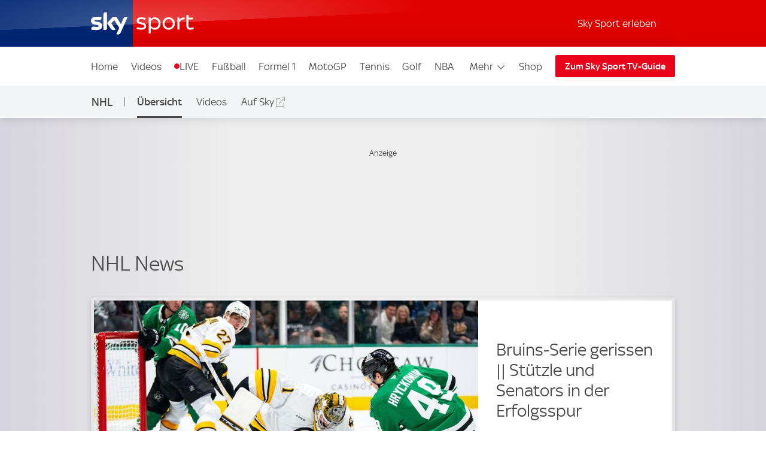

--- FILE ---
content_type: text/css
request_url: https://sport.sky.de/css/min/site-index-pages-6c532606d0a94cde3d012864d0dfbd69.css
body_size: 52232
content:
:root{--scaler-from:420;--scaler-to:980;--scaler:calc((100vw - var(--scaler-from)*1px)/(var(--scaler-to) - var(--scaler-from)));--s-5:4;--s-10:8;--s-20:12;--s-25:13;--s-50:14;--s-100:16;--s-200:18;--s-300:20;--s-400:22;--s-500:24;--s-600:26;--s-700:28;--s-800:32;--s-900:36;--s-1000:40;--s-1100:48;--s-1200:68;--gap-0:0;--gap-50:max(2px,min(calc(2px + var(--scaler)*2),4px));--gap-100:max(4px,min(calc(4px + var(--scaler)*4),8px));--gap-200:max(8px,min(calc(8px + var(--scaler)*4),12px));--gap-300:max(12px,min(calc(12px + var(--scaler)*4),16px));--gap-350:max(16px,min(calc(16px + var(--scaler)*4),20px));--gap-400:max(18px,min(calc(18px + var(--scaler)*6),24px));--gap-500:max(22px,min(calc(22px + var(--scaler)*10),32px));--gap-600:max(28px,min(calc(28px + var(--scaler)*12),40px));--gap-700:max(36px,min(calc(36px + var(--scaler)*16),52px));--gap-800:max(48px,min(calc(48px + var(--scaler)*24),72px));--gap-900:max(64px,min(calc(64px + var(--scaler)*28),92px));--gap-fixed-100:8px;--gap-fixed-200:12px;--gap-fixed-300:16px;--gap-fixed-350:20px;--gap-fixed-400:24px;--gap-fixed-500:32px;--gap-fixed-600:40px;--gap-fixed-700:52px;--gap-fixed-800:72px;--gap-fixed-900:92px;--display-25:max(13px,min(calc(13px + var(--scaler)*1),14px));--display-50:max(14px,min(calc(14px + var(--scaler)*2),16px));--display-75:max(14px,min(calc(14px + var(--scaler)*4),18px));--display-100:max(16px,min(calc(16px + var(--scaler)*2),18px));--display-200:max(18px,min(calc(18px + var(--scaler)*2),20px));--display-300:max(20px,min(calc(20px + var(--scaler)*2),22px));--display-350:max(20px,min(calc(20px + var(--scaler)*8),28px));--display-400:max(22px,min(calc(22px + var(--scaler)*2),24px));--display-500:max(24px,min(calc(24px + var(--scaler)*6),30px));--display-600:max(26px,min(calc(26px + var(--scaler)*10),36px));--display-700:max(28px,min(calc(28px + var(--scaler)*12),40px));--display-800:max(32px,min(calc(32px + var(--scaler)*16),48px));--display-900:max(36px,min(calc(36px + var(--scaler)*32),68px));--display-fixed-25:13px;--display-fixed-50:14px;--display-fixed-100:16px;--display-fixed-200:18px;--font-brand-1:"Sky Text";--font-brand-2:"Sky Headline";--display-fixed-300:20px;--display-fixed-400:22px;--display-fixed-500:24px;--line-height-50:1.2;--line-height-100:1.25;--line-height-200:1.25;--line-height-300:1.2;--line-height-400:1.2;--line-height-500:1.1;--line-height-600:1.1;--line-height-700:1.1;--line-height-800:1.1;--line-height-900:1;--base-scaler:10px;--base-font-scaler:48px}@media (max-width:900px){:root{--base-scaler:calc(3.3px + 0.75vw);--base-font-scaler:calc(21.2px + 3vw)}}@media (max-width:360px){:root{--base-scaler:6px;--base-font-scaler:32px}}:root{--brand-3:linear-gradient(#002672,#00043b);--brand-highlight:#3578ff;--shade-0:#fff;--shade-1:#f4f5f7;--shade-2:#e2e2e2;--shade-2-5:#9f9f9f;--shade-3:#707070;--shade-4:#4a4a4a;--shade-4-5:#453f3f;--shade-4-75:#252525;--shade-5:#222;--shade-6:#111;--black-op80:rgba(0,0,0,.8);--black-op60:rgba(0,0,0,.6);--black-op40:rgba(0,0,0,.4);--gradient-radial:radial-gradient(circle at center,#fff 0,#e8e7ed 100%);--gradient-pipe:linear-gradient(90deg,#d7d5dd,#eee 30%,#eee 70%,#d7d5dd);--gradient-linear:linear-gradient(180deg,#f5f5f5,#e3e4e4);--success:#299934;--alert:#ea021a;--live:#ea021a;--live-color:#fff;--breaking:#fde000;--breaking-color:#111;--link-color:#3157a1;--link-color-invert:#2aa2e1;--link-color-on-light:#00369f;--link-color-on-dark:#4fc2ff;--live-bg:linear-gradient(180deg,#e90e10,#bc0000);--breaking-bg:linear-gradient(180deg,#f8eb1f,#f2ca06);--body-bg:var(--gradient-pipe);--article-bg:var(--shade-0);--component-bg:var(--shade-0);--component-bg-transparent:#ffffff00;--component-shade:var(--shade-1);--component-shade-gradient:linear-gradient(180deg,#f5f5f5,#e3e4e4);--component-shade-dark:var(--shade-5);--border-color:var(--shade-2);--border-color-dark:var(--shade-5);--text-color:var(--shade-4);--text-color-invert:var(--shade-0);--text-color-secondary:var(--shade-3);--text-color-tertiary:var(--shade-2-5);--text-color-dark:var(--shade-6);--text-color-light:var(--shade-0);--icon-color:var(--shade-6);--base-shade:255,255,255;--base-shade-invert:0,0,0;--page-canvas:#f8f8f8;--site-canvas: ;--drop-shadow:0 3px 3px rgba(0,0,0,.12);--glow-shadow:0 0 8px rgba(0,0,0,.12);--site-header-shadow:0 1px 15px rgba(0,0,0,.14);--transition-duration-l:0.5s;--space-xs:calc(var(--base-scaler)*1);--space-s:calc(var(--base-scaler)*2);--space-m:calc(var(--base-scaler)*3);--space-l:calc(var(--base-scaler)*4);--space-xl:calc(var(--base-scaler)*6);--site-width:1024px;--site-width-s:480px;--site-width-m:700px;--site-width-amp:600px;--site-width-inner:976px;--component-gap:var(--space-s);--component-padding:var(--space-m);--component-margin:var(--space-l);--group-margin:var(--space-xl);--site-gutter:calc(var(--space-s) + 4px);--z-index-ui:999;--z-index-ads:9999;--z-index-overlays:99999;--branding-sky-text-font:"Sky Text";--branding-sky-headline-font:"Sky Headline","Sky Headline fallback","arial narrow",sans-serif;--base-font-name:"skytext";--base-font-load-setting:"optional";--base-font-size:18px;--font-scale-xl:var(--base-font-scaler);--font-scale-l:calc(var(--base-font-scaler)*1.25/2 + 6px);--font-scale-m:calc(var(--base-font-scaler)*0.35 + 13.2px);--font-scale-s:calc((var(--base-font-scaler))/8 + 16px);--font-scale-xs:calc((var(--base-font-scaler))/8 + 14px);--font-scale-xxs:calc((var(--base-font-scaler) - 10px)/8 + 13.25px);--font-fixed-m:var(--base-font-size);--font-fixed-s:calc(var(--base-font-size) - 2px);--font-fixed-xs:calc(var(--base-font-size) - 4px);--display-1:var(--font-scale-xl);--display-2:var(--font-scale-l);--display-3:var(--font-scale-m);--display-4:var(--font-scale-s);--display-5:var(--font-scale-xs);--display-6:var(--font-scale-xxs);--article-text:var(--font-scale-xs);--component-text:var(--font-scale-xxs);--supporting-text:var(--font-fixed-s);--label-text:var(--font-fixed-xs);--ui-display-in-dark-mode:none;--ui-display-in-light-mode:block}@font-face{font-display:"optional";font-family:Sky Text;src:url(/assets/fonts/sky-regular.woff) format("woff")}@font-face{font-display:"optional";font-family:Sky Text;font-weight:700;src:url(/assets/fonts/sky-medium.woff) format("woff")}@font-face{font-display:"optional";font-family:Sky Headline;font-weight:400;src:url(/assets/fonts/sky-headline-semi-bold.woff) format("woff")}@font-face{font-family:Sky Headline fallback;font-stretch:condensed;font-weight:400;size-adjust:71%;src:local("HelveticaNeue-CondensedBold"),local("Tahoma"),local("Roboto")}@font-face{font-display:"optional";font-family:Sky Display;src:url(/assets/fonts/sky-display-medium.woff) format("woff")}@font-face{font-display:"optional";font-family:Sky Football;font-weight:200;src:url(/assets/fonts/sky-football.woff) format("woff")}@font-face{font-display:"optional";font-family:Sky Premier League;font-weight:200;src:url(/assets/fonts/sky-premier-league.woff) format("woff")}@font-face{font-display:"optional";font-family:Sky Cricket;font-weight:200;src:url(/assets/fonts/sky-cricket.woff) format("woff")}@font-face{font-display:"optional";font-family:The Hundred;font-weight:200;src:url(/assets/fonts/the-hundred-regular.woff) format("woff")}@font-face{font-display:"optional";font-family:Sky F1;font-weight:200;src:url(/assets/fonts/sky-f1.woff) format("woff")}@font-face{font-display:"optional";font-family:Sky Golf;font-weight:200;src:url(/assets/fonts/sky-golf.woff) format("woff")}*{box-sizing:border-box;font-size:100%;margin:0;padding:0}html{font-size:var(--base-font-size);-webkit-font-smoothing:antialiased;-moz-osx-font-smoothing:grayscale;-webkit-text-size-adjust:none;color:var(--text-color);font-family:var(--branding-sky-text-font),sans-serif;scroll-behavior:smooth;word-wrap:break-word;overflow-anchor:none}body[data-body-locked=true]{overflow:hidden;width:100%}img{border:0;max-width:100%;opacity:1}a,svg{color:inherit;fill:inherit;text-decoration:none}@media (hover:none){a[href]:hover{text-decoration:none}}:focus{outline-offset:-2px}ul{list-style:none}:root{--brand-1:#002672;--brand-2:#ea021a;--brand-3:linear-gradient(var(--brand-1),#00043b);--brand-4:linear-gradient(var(--brand-2),#d42321);--brand-5:linear-gradient(#fff,#dbddec);--site-header-z-index:99992;--site-header-sub-nav-underline-color-override:currentColor;--ui-advert-shaded-bg:#d1cfd8;--sports-branding-transfer-center-primary:#272728;--sports-branding-transfer-center-secondary:#f9db28;--sports-branding-transfer-center-color:#fff;--sports-branding-skysports-primary:var(--brand-1);--sports-branding-skysports-color:#fff;--sports-branding-skysports-font:"Sky Display";--sports-branding-skysports-light-primary:#fff;--sports-branding-skysports-light-color:inherit;--sports-branding-skysports-light-font:"Sky Display";--sports-branding-boxing-primary:#fff;--sports-branding-boxing-color:#4a4a4a;--sports-branding-cricket-primary:#053d70;--sports-branding-cricket-a11y:#037eab;--sports-branding-cricket-gradient:linear-gradient(139.73deg,#037eab 16.77%,#124e7e 82.66%);--sports-branding-cricket-color:#fff;--sports-branding-cricket-font:"Sky Cricket";--sports-branding-cricket-the-hundred-primary:#000;--sports-branding-cricket-the-hundred-secondary:#ff0082;--sports-branding-cricket-the-hundred-color:#fff;--sports-branding-cricket-the-hundred-font:"The Hundred";--sports-branding-darts-primary:#e00c14;--sports-branding-darts-color:#fff;--sports-branding-f1-primary:#e20613;--sports-branding-f1-color:#fff;--sports-branding-f1-font:"Sky F1";--sports-branding-football-primary:#cc0f13;--sports-branding-football-primary-gradient:linear-gradient(-192deg,#cd2529,#be2022 48.5%,#b70709 49%,#a00000);--sports-branding-football-color:#fff;--sports-branding-football-font:"Sky Football";--sports-branding-football-pl-primary:#030c7e;--sports-branding-football-pl-gradient:linear-gradient(-192deg,#1d238a,#222677 48.5%,#090f68 49%,#0e1151);--sports-branding-football-pl-color:#fff;--sports-branding-football-pl-font:"Sky Premier League";--sports-branding-premier-league-primary:var(--sports-branding-football-pl-primary);--sports-branding-premier-league-gradient:var(--sports-branding-football-pl-gradient);--sports-branding-premier-league-color:var(--sports-branding-football-pl-color);--sports-branding-premier-league-font:var(--sports-branding-football-pl-font);--sports-branding-football-wsl-primary:#4a386f;--sports-branding-football-wsl-secondary:#1e1034;--sports-branding-football-wsl-primary-gradient:linear-gradient(var(--sports-branding-football-wsl-primary),var(--sports-branding-football-wsl-secondary));--sports-branding-football-womens-super-league-primary:var(--sports-branding-football-wsl-primary);--sports-branding-football-womens-super-league-secondary:var(--sports-branding-football-wsl-secondary);--sports-branding-football-womens-super-league-primary-gradient:var(--sports-branding-football-wsl-primary-gradient);--sports-branding-gaa-primary:#0c5177;--sports-branding-gaa-color:#fff;--sports-branding-golf-primary:#00472e;--sports-branding-golf-color:#fff;--sports-branding-golf-font:"Sky Golf";--sports-branding-horseracing-primary:#006270;--sports-branding-horseracing-color:#fff;--sports-branding-horseracing-alt-primary:#014350;--sports-branding-horseracing-alt-secondary:#005763;--sports-branding-horseracing-alt-color:#fff;--sports-branding-nba-primary:#004fa8;--sports-branding-nba-color:#fff;--sports-branding-netball-primary:#622482;--sports-branding-netball-color:#fff;--sports-branding-nfl-primary:#273271;--sports-branding-nfl-color:#fff;--sports-branding-rugby-league-primary:#d3181c;--sports-branding-rugby-league-color:#fff;--sports-branding-rugby-union-primary:#063b80;--sports-branding-rugby-union-color:#fff;--sports-branding-tennis-primary:#2c52aa;--sports-branding-tennis-color:#fff;--sports-branding-watch-primary:linear-gradient(132.4deg,#0035c5 15.22%,#002a91 80.27%);--sports-branding-watch-color:#fff;--sports-branding-watch-nav-button:linear-gradient(122.49deg,#1553ff 13.77%,#003cdf 81.69%);--sports-branding-wwe-primary:#000;--sports-branding-wwe-color:#fff;--sports-branding-pundits-page:linear-gradient(0deg,rgba(0,0,0,.2),rgba(0,0,0,.2)),#003cdf}@media (max-width:939px){.sdc-article-gallery,.sdc-article-image[class][class]:not(.sdc-article-image--full-bleed),.sdc-article-video:not(.sdc-article-video--full-bleed),.sdc-site-video,.sdc-site-view-manager,.site-wrap-basic{margin-left:auto!important;margin-right:auto!important;max-width:var(--site-width-inner);padding-left:0!important;padding-right:0!important;width:100%}}@media (min-width:940px){.sdc-article-gallery,.sdc-article-image[class][class]:not(.sdc-article-image--full-bleed),.sdc-article-video:not(.sdc-article-video--full-bleed),.sdc-site-video,.sdc-site-view-manager,.site-wrap-basic{padding-left:0!important;padding-right:0!important}}.sdc-article-header__wrap,.sdc-article-tags[class]:not(.sdc-article-tags--lozenge),.sdc-site-au--sponsor-position-container,.sdc-site-breaking-news__body,.sdc-site-carousel,.sdc-site-countdown-timer__inner[class],.sdc-site-directory__inner,.sdc-site-error-page-container,.sdc-site-filter__inner,.sdc-site-fixres-wrap,.sdc-site-footer__inner,.sdc-site-hero__inner[class],.sdc-site-last-games:not(.no-skin),.sdc-site-listing-details-wrap,.sdc-site-localnav__inner,.sdc-site-match-header__wrapper,.sdc-site-message--box[class],.sdc-site-opta-widget:not(.sdc-article-widget),.sdc-site-outbrain--AR_1,.sdc-site-select-nav__group,.sdc-site-tabs__inner,.sdc-site-team-formations,.site-footer__body,.site-wrap,.ui-sitewide-component-header__wrapper--h1,.ui-sitewide-component-header__wrapper--h2,.ui-sitewide-component-header__wrapper--h3,.ui-sitewide-component-header__wrapper--h4,.ui-sitewide-component-header__wrapper--h5,:not(.sdc-site-error-page-container)>.sdc-site-error-page{margin-left:auto;margin-right:auto;max-width:var(--site-width)}.sdc-article-header__wrap,.sdc-article-tags[class]:not(.sdc-article-tags--lozenge),.sdc-site-au--sponsor-position-container,.sdc-site-author-header-width-limiter[class],.sdc-site-breaking-news__body,.sdc-site-carousel,.sdc-site-countdown-timer__inner[class],.sdc-site-directory__inner,.sdc-site-error-page-container,.sdc-site-filter__inner,.sdc-site-fixres-wrap,.sdc-site-footer__inner,.sdc-site-hero__inner[class],.sdc-site-last-games:not(.no-skin),.sdc-site-listing-details-wrap,.sdc-site-localnav__inner,.sdc-site-match-header__wrapper,.sdc-site-message--box[class],.sdc-site-opta-widget:not(.sdc-article-widget),.sdc-site-outbrain--AR_1,.sdc-site-select-nav__group,.sdc-site-tabs__inner,.sdc-site-team-formations,.section-wrap__article-column,.site-footer__body,.site-wrap-padding,.ui-sitewide-component-header__wrapper--h1,.ui-sitewide-component-header__wrapper--h2,.ui-sitewide-component-header__wrapper--h3,.ui-sitewide-component-header__wrapper--h4,.ui-sitewide-component-header__wrapper--h5,:not(.sdc-site-error-page-container)>.sdc-site-error-page{padding-left:var(--site-gutter);padding-right:var(--site-gutter)}.site-indent[class]{padding-left:var(--component-padding);padding-right:var(--component-padding)}.sdc-article-header__title[class]+.sdc-article-header__sub-title[class],.sdc-site-directory__section[class],.sdc-site-fixres-wrap,.sdc-site-listing-details-wrap,.sdc-site-message--box[class],.sdc-site-opta-widget:not(.sdc-article-widget),.sdc-site-team-formations,.site-component-vertical-margin{margin-bottom:var(--component-margin)}.blackjack-sdc-digrev-header~.sdc-site-promo-panel,.sdc-site-au--full-bleed+.leaderboard-spacer+.sdc-article-header,.sdc-site-au--full-bleed+.sdc-article-header,.sdc-site-localnav+.sdc-site-au--full-bleed,.sdc-site-localnav+.sdc-site-layout-sticky-region,.site-component-vertical-margin-negative{margin-top:calc(var(--component-margin)*-1)}.sdc-site-carousel,.sdc-site-last-games:not(.no-skin),.site-component-vertical-margin-l{margin-bottom:var(--group-margin)}.sdc-article-tags[class]:not(.sdc-article-tags--lozenge),.sdc-site-au__takeover,.sdc-site-select-nav__group,.sdc-site-select-nav__group>div,.site-component-vertical-margin-s{margin-bottom:var(--component-gap)}.section-wrap{background:var(--article-bg);color:var(--text-color)}.section-wrap>.sdc-article-header__title[class]+.sdc-article-header__sub-title[class]:last-child,.section-wrap>.sdc-site-directory__section[class]:last-child,.section-wrap>.sdc-site-fixres-wrap:last-child,.section-wrap>.sdc-site-listing-details-wrap:last-child,.section-wrap>.sdc-site-message--box[class]:last-child,.section-wrap>.sdc-site-opta-widget:last-child:not(.sdc-article-widget),.section-wrap>.sdc-site-team-formations:last-child,.section-wrap>.site-component-vertical-margin:last-child{margin-bottom:0;padding-bottom:var(--component-margin)}.section-wrap--padding{padding:var(--component-margin) 0}.section-wrap--shade{padding:var(--group-margin) 0}.section-wrap__article-column .ui-sitewide-component-header__body{padding:0}@media (max-width:480px){.sdc-site-breaking-news__body,.sdc-site-carousel,.sdc-site-directory__inner,.sdc-site-fixres-wrap,.sdc-site-last-games:not(.no-skin),.sdc-site-listing-details-wrap,.sdc-site-message--box[class],.sdc-site-opta-widget:not(.sdc-article-widget),.sdc-site-team-formations,.sdc-site-tiles__inner.sdc-article-header__wrap,.sdc-site-tiles__inner.sdc-article-tags[class]:not(.sdc-article-tags--lozenge),.sdc-site-tiles__inner.sdc-site-au--sponsor-position-container,.sdc-site-tiles__inner.sdc-site-breaking-news__body,.sdc-site-tiles__inner.sdc-site-carousel,.sdc-site-tiles__inner.sdc-site-countdown-timer__inner[class],.sdc-site-tiles__inner.sdc-site-directory__inner,.sdc-site-tiles__inner.sdc-site-error-page-container,.sdc-site-tiles__inner.sdc-site-filter__inner,.sdc-site-tiles__inner.sdc-site-fixres-wrap,.sdc-site-tiles__inner.sdc-site-footer__inner,.sdc-site-tiles__inner.sdc-site-hero__inner[class],.sdc-site-tiles__inner.sdc-site-last-games:not(.no-skin),.sdc-site-tiles__inner.sdc-site-listing-details-wrap,.sdc-site-tiles__inner.sdc-site-localnav__inner,.sdc-site-tiles__inner.sdc-site-match-header__wrapper,.sdc-site-tiles__inner.sdc-site-message--box[class],.sdc-site-tiles__inner.sdc-site-opta-widget:not(.sdc-article-widget),.sdc-site-tiles__inner.sdc-site-outbrain--AR_1,.sdc-site-tiles__inner.sdc-site-select-nav__group,.sdc-site-tiles__inner.sdc-site-tabs__inner,.sdc-site-tiles__inner.sdc-site-team-formations,.sdc-site-tiles__inner.site-footer__body,.sdc-site-tiles__inner.ui-sitewide-component-header__wrapper--h1,.sdc-site-tiles__inner.ui-sitewide-component-header__wrapper--h2,.sdc-site-tiles__inner.ui-sitewide-component-header__wrapper--h3,.sdc-site-tiles__inner.ui-sitewide-component-header__wrapper--h4,.sdc-site-tiles__inner.ui-sitewide-component-header__wrapper--h5,.site-wrap--mobile-edge,.site-wrap.sdc-site-tiles__inner,:not(.sdc-site-error-page-container)>.sdc-site-tiles__inner.sdc-site-error-page{padding-left:0;padding-right:0}.site-indent--mobile-only[class]{padding-left:var(--component-padding);padding-right:var(--component-padding)}}.glints-box:not(.noskin),.sdc-site-commercial-features,.sdc-site-directory__section[class],.sdc-site-feature-tile[class],.sdc-site-filter__body-content,.sdc-site-fixres-box,.sdc-site-last-games:not(.no-skin) .sdc-site-last-games__inner,.sdc-site-listing-details-box,.sdc-site-live-on-sky:not(.sdc-article-widget),.sdc-site-match-header__body,.sdc-site-message--box[class] .sdc-site-message__body,.sdc-site-opta-widget:not(.sdc-article-widget) .Opta[class],.sdc-site-opta-widget:not(.sdc-article-widget) .opta-widget-container[class],.sdc-site-pundits,.sdc-site-team-formations__wrap{background-clip:padding-box;background-color:var(--component-bg);border:5px solid hsla(0,0%,100%,.15);position:relative}.glints-box:not(.noskin):before,.sdc-site-commercial-features:before,.sdc-site-directory__section[class]:before,.sdc-site-feature-tile[class]:before,.sdc-site-filter__body-content:before,.sdc-site-fixres-box:before,.sdc-site-last-games:not(.no-skin) .sdc-site-last-games__inner:before,.sdc-site-listing-details-box:before,.sdc-site-live-on-sky:not(.sdc-article-widget):before,.sdc-site-match-header__body:before,.sdc-site-message--box[class] .sdc-site-message__body:before,.sdc-site-opta-widget:not(.sdc-article-widget) .Opta[class]:before,.sdc-site-opta-widget:not(.sdc-article-widget) .opta-widget-container[class]:before,.sdc-site-pundits:before,.sdc-site-team-formations__wrap:before{border:1px solid hsla(0,0%,100%,0);bottom:-5px;box-shadow:0 2px 7px rgba(0,0,0,.15);content:"";left:-5px;pointer-events:none;position:absolute;right:-5px;top:-5px}.glints-box-hover:after,.sdc-site-feature-tile[class]:after,.sdc-site-live-on-sky:not(.sdc-article-widget):after,.sdc-site-pundits:after{background-image:radial-gradient(hsla(0,0%,100%,.8) 15%,hsla(0,0%,100%,.15) 38%,hsla(0,0%,100%,0) 50%),radial-gradient(hsla(0,0%,100%,.8) 15%,hsla(0,0%,100%,.15) 38%,hsla(0,0%,100%,0) 50%),radial-gradient(hsla(0,0%,100%,.8) 15%,hsla(0,0%,100%,.35) 35%,hsla(0,0%,100%,.15) 40%,hsla(0,0%,100%,0) 50%),radial-gradient(hsla(0,0%,100%,.8) 15%,hsla(0,0%,100%,.35) 35%,hsla(0,0%,100%,.15) 40%,hsla(0,0%,100%,0) 50%);background-position:left -120px top 6px,right -120px bottom 5px,left 0 top -1px,right 0 bottom -2px;background-repeat:no-repeat;background-size:300px 14px,300px 14px,60px 28px,60px 28px;bottom:-15px;content:"";left:-5px;opacity:0;pointer-events:none;position:absolute;right:-5px;top:-15px;transition:background-position .5s ease-out,opacity .5s ease-out;will-change:background-position,opacity}.glints-box-hover:hover:after,.sdc-site-feature-tile[class]:hover:after,.sdc-site-live-on-sky:hover:not(.sdc-article-widget):after,.sdc-site-pundits:hover:after{background-position:left calc(100% + 67px) top 6px,right calc(100% + 67px) bottom 5px,left calc(100% - 50px) top -1px,right calc(100% - 50px) bottom -1px;opacity:.9}.glints-wings{background-clip:padding-box;border-bottom:0;border-left:12px solid transparent;border-right:12px solid transparent;border-top:0;box-shadow:none;box-shadow:4px 0 2px rgba(0,0,0,.1),-4px 0 2px rgba(0,0,0,.1);position:relative;transform-style:preserve-3d}@supports (transform-style:preserve-3d){.glints-wings:before{background:hsla(0,0%,100%,.15)}}.glints-wings:before{border-bottom:0;-o-border-image:linear-gradient(180deg,hsla(0,0%,100%,.3),hsla(0,0%,100%,.47) 9%,hsla(0,0%,100%,.57) 26%,hsla(0,0%,100%,.8) 44%,hsla(0,0%,100%,.15)) 1;border-image:linear-gradient(180deg,hsla(0,0%,100%,.3),hsla(0,0%,100%,.47) 9%,hsla(0,0%,100%,.57) 26%,hsla(0,0%,100%,.8) 44%,hsla(0,0%,100%,.15)) 1;border-left:1px solid;border-right:1px solid;border-top:0;box-shadow:none;box-sizing:border-box;transform:translateZ(-1px)}.glints-wings:after,.glints-wings:before{content:"";height:100%;left:-12px;position:absolute;top:0;width:calc(100% + 24px)}.glints-wings:after{background:linear-gradient(90deg,rgba(0,0,0,.2),transparent),linear-gradient(90deg,transparent,rgba(0,0,0,.2)),linear-gradient(166deg,hsla(0,0%,100%,.09) 45%,hsla(0,0%,100%,0) 0);background-position:calc(100% - 7px) 0,7px 0,0 0;background-repeat:no-repeat;background-size:5px 100%,5px 100%,100%}.glints-wings>*{transform:translateZ(1px)}.glints-wings--right{border-left:0}.glints-wings--right:after,.glints-wings--right:before{left:0;width:calc(100% + 12px)}.glints-wings--right:after{background-size:5px 100%,0 0,100%}@media (pointer:coarse){.glints-box-hover:after,.sdc-site-feature-tile[class]:after,.sdc-site-live-on-sky:not(.sdc-article-widget):after,.sdc-site-pundits:after{content:none}}@supports (pointer-events:none){.glints-box-hover:after,.sdc-site-feature-tile[class]:after,.sdc-site-live-on-sky:not(.sdc-article-widget):after,.sdc-site-pundits:after{z-index:5}}.glints-box-padding:not(.noskin),.sdc-site-directory__section[class],.sdc-site-fixres-box,.sdc-site-last-games__inner,.sdc-site-listing-details-box,.sdc-site-message--box[class] .sdc-site-message__body,.sdc-site-opta-widget:not(.sdc-article-widget) .Opta[class],.sdc-site-opta-widget:not(.sdc-article-widget) .opta-widget-container[class]{padding:var(--component-padding)}.sdc-article-body~.sdc-site-share,.sdc-article-gallery~.sdc-site-share,.sdc-article-tags[class]:not(.sdc-article-tags--lozenge),.sdc-article-video~.sdc-site-share,.sdc-site-information-list[class]~.sdc-site-share,.sdc-site-sponsor:not(:first-child),.sdc-site-sponsor:not(:last-child),.sdc-site-view-manager~.sdc-site-share{position:relative}.sdc-article-body~.sdc-site-share:before,.sdc-article-gallery~.sdc-site-share:before,.sdc-article-tags[class]:not(.sdc-article-tags--lozenge):before,.sdc-article-video~.sdc-site-share:before,.sdc-site-information-list[class]~.sdc-site-share:before,.sdc-site-sponsor:not(:first-child):before,.sdc-site-sponsor:not(:last-child):after,.sdc-site-view-manager~.sdc-site-share:before{background-image:linear-gradient(90deg,var(--component-bg),var(--border-color),var(--component-bg));content:"";display:block;height:1px;left:0;pointer-events:none;position:absolute;right:0;z-index:100}.sdc-article-body~.sdc-site-share:before,.sdc-article-gallery~.sdc-site-share:before,.sdc-article-tags[class]:not(.sdc-article-tags--lozenge):before,.sdc-article-video~.sdc-site-share:before,.sdc-site-information-list[class]~.sdc-site-share:before,.sdc-site-sponsor:not(:first-child):before,.sdc-site-view-manager~.sdc-site-share:before{top:0}.sdc-site-sponsor:not(:last-child):after{bottom:0}@media (max-width:480px){.sdc-site-last-games:not(.no-skin) [class].sdc-site-last-games__inner,.sdc-site-message--box[class] [class].sdc-site-message__body,.sdc-site-opta-widget:not(.sdc-article-widget) [class].Opta,.sdc-site-opta-widget:not(.sdc-article-widget) [class].opta-widget-container,[class].glints-box--mobile-edge:not(.noskin),[class].sdc-site-directory__section,[class].sdc-site-feature-tile,[class].sdc-site-fixres-box,[class].sdc-site-listing-details-box,[class].sdc-site-live-on-sky:not(.sdc-article-widget),[class].sdc-site-pundits,[class].sdc-site-team-formations__wrap{background-image:none;border:0;box-shadow:0 0 3px rgba(0,0,0,.15)}.glints-box--mobile-edge[class]:not(.noskin):after,.glints-box--mobile-edge[class]:not(.noskin):before,.sdc-site-directory__section[class]:after,.sdc-site-directory__section[class]:before,.sdc-site-feature-tile[class]:after,.sdc-site-feature-tile[class]:before,.sdc-site-fixres-box:after,.sdc-site-fixres-box:before,.sdc-site-last-games:not(.no-skin) .sdc-site-last-games__inner:after,.sdc-site-last-games:not(.no-skin) .sdc-site-last-games__inner:before,.sdc-site-listing-details-box:after,.sdc-site-listing-details-box:before,.sdc-site-live-on-sky:not(.sdc-article-widget):after,.sdc-site-live-on-sky:not(.sdc-article-widget):before,.sdc-site-message--box[class] .sdc-site-message__body:after,.sdc-site-message--box[class] .sdc-site-message__body:before,.sdc-site-opta-widget:not(.sdc-article-widget) .Opta[class]:after,.sdc-site-opta-widget:not(.sdc-article-widget) .Opta[class]:before,.sdc-site-opta-widget:not(.sdc-article-widget) .opta-widget-container[class]:after,.sdc-site-opta-widget:not(.sdc-article-widget) .opta-widget-container[class]:before,.sdc-site-pundits:after,.sdc-site-pundits:before,.sdc-site-team-formations__wrap:after,.sdc-site-team-formations__wrap:before{content:none}.sdc-site-hero+.sdc-site-load-more>.sdc-site-tiles[class]{background:var(--component-bg);margin:2vw;padding:.4em 0 1em!important}.sdc-site-hero+.sdc-site-load-more>.sdc-site-tiles[class] .sdc-site-tiles__item{box-shadow:none;margin-bottom:0!important;padding-bottom:.4em!important;padding-top:.4em!important}.glints-wings{border-left-width:8px;border-right-width:8px}.glints-wings:after,.glints-wings:before{left:-8px;width:calc(100% + 16px)}.glints-wings:after{background-position:calc(100% - 4px) 0,4px 0,0 0}.glints-wings--right:after,.glints-wings--right:before{left:0;width:calc(100% + 8px)}}.sdc-site-commercial-features__links,.sdc-site-error-page__link-list,.sdc-site-live-on-sky__links,.sdc-site-match-header__links,.sdc-ui-bullet-list{color:var(--text-color);font-size:16px;list-style:none;padding:0}.sdc-site-commercial-features__links>li:not(:last-of-type),.sdc-site-error-page__link-list>li:not(:last-of-type),.sdc-site-live-on-sky__links>li:not(:last-of-type),.sdc-site-match-header__links>li:not(:last-of-type),.sdc-ui-bullet-list>li:not(:last-of-type){margin-bottom:.25em}.sdc-site-commercial-features__links>li>a,.sdc-site-error-page__link-list>li>a,.sdc-site-live-on-sky__links>li>a,.sdc-site-match-header__links>li>a,.sdc-ui-bullet-list>li>a{color:inherit;display:inline-block;line-height:1;padding:.2em 0;text-decoration:none;vertical-align:middle}.sdc-site-commercial-features__links>li>a:hover,.sdc-site-error-page__link-list>li>a:hover,.sdc-site-live-on-sky__links>li>a:hover,.sdc-site-match-header__links>li>a:hover,.sdc-ui-bullet-list>li>a:hover{background:none;text-decoration:underline}.sdc-site-commercial-features__links>li>a:after,.sdc-site-error-page__link-list>li>a:after,.sdc-site-live-on-sky__links>li>a:after,.sdc-site-match-header__links>li>a:after,.sdc-ui-bullet-list>li>a:after{border-bottom:1px solid;border-right:1px solid;content:"";display:inline-block;height:.35em;margin-left:.25em;opacity:.9;transform:rotate(-45deg) translateY(-1px);width:.35em}.sdc-site-footer [target=_blank]:after,.sdc-site-header__menu-item-link[target=_blank]:after,.sdc-site-header__subnav-menu-item-link[target=_blank]:after,.sdc-site-localnav [target=_blank]:after,.sdc-ui-external-link:after{background:url([data-uri]) no-repeat;background-size:100%;content:"";display:inline-block;height:.9em;margin-left:.2em;opacity:.5;position:relative;top:-1px;vertical-align:middle;width:.9em}.sdc-site-live-on-sky__category[class],.sdc-ui-label{color:var(--link-color);font-size:15px}.sdc-article-significance[class]{background:var(--brand-1);color:var(--text-color-invert);cursor:default;display:inline-block;font-size:13px;font-weight:700;line-height:1.08;overflow:hidden;padding:2px 4px;text-overflow:ellipsis;text-transform:uppercase;vertical-align:middle;white-space:nowrap}.sdc-article-significance--breaking[class]{background:var(--breaking);color:var(--breaking-color)}.sdc-article-significance--transfer[class]{background:var(--breaking-color);color:var(--breaking)}.sdc-article-significance--sponsored[class]{background:none;color:var(--text-color-secondary)}.sdc-article-significance--live[class]{background:var(--live);color:var(--text-color-invert)}.u-hide-visually:not(:focus):not(:active){clip:rect(0 0 0 0);clip-path:inset(50%);height:1px;overflow:hidden;position:absolute;white-space:nowrap;width:1px}.u-live-dot{display:flex;gap:.25em;overflow:hidden}.u-live-dot:before{background-color:var(--live);border-radius:50%;content:"";height:.5em;width:.5em}.ui-advert{--label-text:"Anzeige"!important}.ui-advert[data-ad-format=leaderboard]:before{padding:0 0 6px!important}.sdc-advert.sdc-advert--top-container{display:flex;justify-content:center;margin-top:var(--component-margin)}.sdc-advert.sdc-advert--top-spaced{padding-top:18px}.sdc-advert .sdc-advert__top-1{max-width:90%;width:100%}@media (min-width:1024px){.sdc-advert .sdc-advert__top-1{max-width:1024px}}.sdc-advert .sdc-advert__side{display:flex;flex:1}@media (max-width:calc(1024px + 600px)){.sdc-advert .sdc-advert__side{display:none}}.sdc-advert .sdc-advert__side.sdc-advert__side--top-2{justify-content:flex-end}.sdc-advert .sdc-advert__side.sdc-advert__side--top-3{justify-content:flex-start}.sdc-advert .sdc-advert__no-height{position:absolute}.sdc-advert.sdc-advert--article-sponsor-container{margin-left:auto;margin-right:auto;max-width:976px;position:relative}.sdc-advert .sdc-advert__article-sponsor{bottom:2.5em;direction:rtl;margin-left:auto;margin-right:auto;position:absolute;width:100%}@media (min-width:600px) and (max-width:899px){.sdc-advert .sdc-advert__article-sponsor{padding-left:5vw;padding-right:5vw}}@media (max-width:600px){.sdc-advert .sdc-advert__article-sponsor{padding-left:6.5vw;padding-right:6.5vw}}@media (max-width:480px){.sdc-advert .sdc-advert__article-sponsor{bottom:1.5em;padding-left:16px;padding-right:16px}}@media (min-width:calc(1024px + 601px)){.sdc-advert~[data-clip-width]{margin-left:auto;margin-right:auto;max-width:var(--site-width-inner)}}@media (max-width:939px){.sdc-site-layout__col2+.hide-mpu--mobile{display:none}}.sdc-site-au--full-bleed .ui-advert-slot[data-ad-format=leaderboard],.sdc-site-au--full-bleed:has(~section .sdc-site-carousel__wrap) .ui-advert[data-ad-format=leaderboard],.sdc-site-tiles~.sdc-site-carousel .ui-advert[data-ad-format=leaderboard],.sdc-site-tiles~.sdc-site-last-games:not(.no-skin) .ui-advert[data-ad-format=leaderboard],.sdc-site-tiles~.site-component-vertical-margin-l .ui-advert[data-ad-format=leaderboard]{background-color:unset}.sdc-site-layout-sticky-region+.ui-advert[data-type=ghost]{min-height:calc(90px + 1em + 1.4vmin)}@media (max-width:739px){.sdc-site-layout-sticky-region+.ui-advert[data-type=ghost]{min-height:calc(50px + 1em + 1.4vmin)}}@media (min-width:740px){.ui-advert.sdc-site-au__mpu--watch[data-ad-format=mpu-1]{display:none}}.sdc-site-fixres__additional-items{padding-top:1.5em;text-align:center}.sdc-site-fixres__additional-link{display:inline-block;font-size:18px}.sdc-site-localnav{z-index:9999}.sdc-site-localnav.sdc-site-localnav--filter{z-index:999}.sdc-site-footer{z-index:999!important}.sdc-site-header--rainbow{padding-bottom:5px}.sdc-site-header--rainbow:after{background-image:linear-gradient(90deg,#d3222a,#d3222a 14.2857%,#ed7f04 0,#ed7f04 28.5714%,#fcbf02 0,#fcbf02 42.8571%,#75b72d 0,#75b72d 57.1428%,#4dbbec 0,#4dbbec 71.4286%,#88417e 0,#88417e 85.7142%,#df1354 0,#df1354);background-size:50%;bottom:0;content:"";display:block;height:5px;left:0;position:absolute;width:100%}.sdc-app-bridge-active body{background:#fff}.sdc-app-bridge-active .sdc-article-tags,.sdc-app-bridge-active .sdc-site-footer,.sdc-app-bridge-active .sdc-site-header,.sdc-app-bridge-active .sdc-site-header+.sdc-site-localnav,.sdc-app-bridge-active .sdc-site-share,.sdc-app-bridge-active .ui-sitewide-component-header,.sdc-app-bridge-active .ui-sitewide-component-header--h1{left:-999px;position:absolute;top:0;clip:rect(0,0,0,0);visibility:hidden!important}.sdc-app-bridge-active .sdc-site-match-header__links,.sdc-app-bridge-active .sdc-site-match-header__tv-details{display:none!important}.sdc-app-bridge-active .sdc-site-localnav~.sdc-site-match-header{margin-top:0}.sdc-app-bridge-active .ui-site-footer{display:grid}.sdc-article-header__wrap[class]{max-width:var(--site-width-inner)}.sdc-article-header__sub-title[class],.sdc-article-header__title[class]{max-width:800px}.sdc-article-image__caption-text[class][class]{max-width:100%!important}.ui-advert[data-type=ghost]+.sdc-article-header--feature{margin-top:calc(var(--component-margin)*-1)}.sdc-article-header__wrap[class]{max-width:976px!important}@media (min-width:940px){.sdc-article-quote--with-image[class],.sdc-site-layout{margin:0 var(--space-m)}}.sdc-meta-footer.sdc-meta-footer--container{margin:auto;max-width:1024px;padding-left:24px;padding-right:24px}.sdc-meta-footer p{margin-bottom:1.5em}.sdc-site-carousel--sports-rail{align-items:center;background-color:var(--carousel-background);display:flex;width:var(--site-width)}.sdc-site-carousel--sports-rail .sdc-site-carousel__wrap{background:none;box-shadow:none;padding:0}.sdc-site-carousel--sports-rail .sdc-site-carousel__rail-wrap{margin-top:0}.sdc-site-carousel--sports-rail .sdc-site-carousel__rail{align-items:self-end;display:flex;flex-direction:row;flex-wrap:nowrap;height:23em;justify-content:flex-start;max-width:calc(var(--site-width-inner) + 5px);position:relative;scroll-behavior:smooth;scroll-snap-type:x proximity;width:var(--site-width-inner);-webkit-overflow-scrolling:touch;scrollbar-width:thin;-ms-overflow-style:none;scroll-snap-destination:0 100%;gap:18px;overflow-y:hidden}.sdc-site-carousel--sports-rail .sdc-site-carousel__title-wrap{align-items:baseline;display:flex;justify-content:space-between}.sdc-site-carousel--sports-rail .sdc-site-carousel__view-all{color:var(--link-color);font-weight:700}.sdc-site-carousel--sports-rail .sdc-site-carousel__title{align-items:baseline;color:var(--text-color);display:flex;font-size:var(--display-3);font-style:normal;font-weight:400;line-height:var(--line-height-500);margin-bottom:0;width:auto}.sdc-site-carousel--sports-rail .sdc-site-carousel__rail-item .sdc-site-tile--has-link:hover .sdc-site-tile__body{color:var(--text-color)}.sdc-site-carousel--sports-rail .sdc-site-carousel__nav{border-bottom:2px solid transparent;color:var(--text-color)}.sdc-site-carousel--sports-rail .sdc-site-carousel__selected{border-bottom:2px solid #000}.sdc-site-carousel--sports-rail .sdc-site-carousel__nav-wrap{margin-left:0}.sdc-site-carousel--sports-rail button.sdc-site-carousel__direction-nav{-webkit-appearance:none;-moz-appearance:none;appearance:none;background:var(--sports-branding-watch-nav-button);border:0 initial;border-color:initial;-o-border-image:initial;border-image:initial;border-radius:var(--space-l) 0 0 var(--space-l);box-shadow:var(--drop-shadow);color:#fff;cursor:pointer;height:2.5rem;position:absolute;top:54%;width:2.2rem;z-index:10}.sdc-site-carousel--sports-rail .sdc-site-carousel__direction-nav[disabled]{pointer-events:none}.sdc-site-carousel--sports-rail .sdc-site-carousel__direction-nav--left{left:0}.arrow--sports-rail{border:solid #fff;border-width:0 1px 1px 0;display:inline-block;padding:5px}.left,.right{transform:rotate(-45deg);-webkit-transform:rotate(-45deg)}.sdc-site-carousel--sports-rail .sdc-site-tiles__item{aspect-ratio:16/19;box-shadow:1px 1px 20px 0 rgba(0,0,0,.15),1px 1px 0 0 hsla(0,0%,47%,.05);margin-left:1px;width:var(--tile-width);--tile-width:calc((var(--site-width-inner) - (var(--space-s)*2))/3);--tile-width-mobile:calc((var(--site-width-inner) - (var(--space-xl)*2))/3)}.sdc-site-carousel--sports-rail .sdc-site-tiles__item:hover{color:var(--text-color)}.sdc-site-carousel--sports-rail div.sdc-site-tile--has-link .sdc-site-tile__image{height:100%;min-height:1px;-o-object-fit:cover;object-fit:cover;position:absolute;transition:transform var(--transition-duration-l);width:100%;will-change:transform}.sdc-site-carousel--sports-rail div.sdc-site-tile--has-link:hover .sdc-site-tile__image{transform:scale(1.1)}.sdc-site-carousel--sports-rail .sdc-site-tile__headline-text,.sdc-site-carousel--sports-rail .sdc-site-tile__snippet{color:var(--black-op60);display:-webkit-box;-webkit-line-clamp:3;overflow:hidden;white-space:normal;width:100%;-webkit-box-orient:vertical}.sdc-site-carousel--sports-rail .sdc-site-tile--has-link .sdc-site-tile__body .sdc-site-tile__headline:after{background:var(--glass-treatment);transition:opacity var(--transition-duration-l)}.sdc-site-carousel--sports-rail a.sdc-site-tile__tag-link:hover{color:var(--text-color)}@media (min-width:900px) and (max-width:960px){.sdc-site-carousel--sports-rail{margin-left:var(--space-m);padding-left:0;padding-right:0;width:100%}.sdc-site-carousel--sports-rail .sdc-site-carousel__rail{height:auto;width:100%}.sdc-site-carousel--sports-rail .glints-box:not(.noskin){background-clip:unset;border:none}.sdc-site-carousel--sports-rail .glints-box:not(.noskin):before{box-shadow:none}.sdc-site-carousel--sports-rail .sdc-site-carousel__direction-nav{display:none}.sdc-site-carousel--sports-rail .sdc-site-tile:not([data-type*=hero])>.sdc-site-tile__figure{width:100%}.sdc-site-carousel--sports-rail .sdc-site-tile:not([data-type*=hero]){margin-right:2px;width:var(--tile-width-mobile)}.sdc-site-carousel--sports-rail .sdc-site-carousel__title-wrap{width:calc(100% - 5vw)}.sdc-site-carousel--sports-rail .sdc-site-carousel__nav-wrap{margin-bottom:var(--component-gap)}}@media (max-width:899px){.sdc-site-carousel--sports-rail{padding-right:0;width:100%}.sdc-site-carousel--sports-rail .sdc-site-carousel__rail{align-items:center;gap:12px;height:auto;padding-right:0;width:100%}.sdc-site-carousel--sports-rail .sdc-site-carousel__rail-wrap{margin-top:0}.sdc-site-carousel--sports-rail .sdc-site-tile:not([data-type*=hero]){height:-webkit-max-content;margin-right:2px;width:var(--tile-width-mobile)}.sdc-site-carousel--sports-rail .sdc-site-carousel__nav{margin-bottom:0}.sdc-site-carousel--sports-rail .sdc-site-carousel__direction-nav{display:none}.sdc-site-carousel--sports-rail .glints-box:not(.noskin){background-clip:unset;border:none}.sdc-site-carousel--sports-rail .glints-box:not(.noskin):before{box-shadow:none}.sdc-site-carousel--sports-rail .sdc-site-carousel__title-wrap{margin-bottom:var(--component-gap);width:calc(100% - 3vw)}.sdc-site-carousel--sports-rail .sdc-site-carousel__nav-wrap{margin-bottom:var(--component-gap)}}@media (min-width:481px) and (max-width:599px){.sdc-site-carousel--sports-rail .sdc-site-tile:not([data-type*=hero]){aspect-ratio:2/1;height:-webkit-max-content}.sdc-site-carousel--sports-rail .sdc-site-tile:not([data-type*=hero])>.sdc-site-tile__figure{display:table-caption;left:0;top:0;width:100%}.sdc-site-carousel--sports-rail .glints-box:not(.noskin):before{content:unset}}@media (max-width:480px){.sdc-site-carousel--sports-rail{margin-left:var(--space-m);width:auto}.sdc-site-carousel--on-now .sdc-site-carousel__rail{gap:16px}.sdc-site-carousel--on-now .sdc-site-carousel__rail,.sdc-site-carousel--sports-rail .sdc-site-carousel__rail{gap:12px;height:auto}.sdc-site-carousel--sports-rail div.sdc-site-tile__playback{bottom:35%}.sdc-site-carousel--sports-rail .sdc-site-tile:not([data-type*=hero])>.sdc-site-tile__figure{display:table-caption;width:100%}.sdc-site-carousel--sports-rail .sdc-site-tile:not([data-type*=hero]){aspect-ratio:2/1;height:-webkit-max-content}}@media (min-width:920px){.sdc-site-header--weihnachten__snow div{animation-iteration-count:infinite;animation-name:snow;animation-timing-function:linear;border-radius:50%;opacity:.8;position:absolute;top:-490px}.sdc-site-header--weihnachten__snow div:first-child,.sdc-site-header--weihnachten__snow div:nth-child(2){animation-delay:1s;animation-duration:13s;box-shadow:2271px 99.5px 0 -.16rem#fff,258px 302.5px 0 -.02rem#fff,666px 57px 0 -.46rem#fff,2886px 310px 0 -.44rem#fff,2403px 117.5px 0 -.36rem#fff,348px 210.5px 0 -.21rem#fff,2496px 289px 0 -.48rem#fff,174px 266px 0 -.39rem#fff,2400px 323.5px 0 -.18rem#fff,2763px 225px 0 -.05rem#fff,2109px 163.5px 0 -.11rem#fff,2823px 77.5px 0 -.42rem#fff,2079px 231.5px 0 -.14rem#fff,2688px 81.5px 0 -.19rem#fff,1281px 214.5px 0 -.36rem#fff,387px 149.5px 0 -.14rem#fff,1167px 74.5px 0 -.28rem#fff,1779px 312px 0 -.25rem#fff,1920px 51.5px 0 -.19rem#fff,936px 168px 0 -.21rem#fff,2631px 98.5px 0 -.15rem#fff,2943px 335.5px 0 -.18rem#fff,723px 56px 0 -.28rem#fff,2373px 274px 0 -.18rem#fff,2124px 284px 0 -.01rem#fff,1989px 69px 0 -.09rem#fff,1881px 235px 0 -.23rem#fff,333px 127px 0 -.07rem#fff,849px 283.5px 0 -.18rem#fff,1347px 328.5px 0 -.22rem#fff,396px 299.5px 0 -.32rem#fff,1770px 163.5px 0 -.09rem#fff,2412px 24.5px 0 -.29rem#fff,1056px 96px 0 -.34rem#fff,609px 278px 0 -.29rem#fff,117px 94.5px 0 -.09rem#fff,333px 140px 0 -.22rem#fff,1038px 331px 0 -.48rem#fff,810px 41.5px 0 -.04rem#fff,363px 250.5px 0 -.3rem#fff,1173px 73px 0 -.08rem#fff,138px 323.5px 0 -.06rem#fff,1638px 279px 0 -.24rem#fff,1353px 205.5px 0 -.05rem#fff,306px 123.5px 0 -.27rem#fff,477px 121.5px 0 -.49rem#fff,1869px 111px 0 -.27rem#fff,231px 4.5px 0 -.37rem#fff,2496px 221.5px 0 -.01rem#fff,1818px 7px 0 -.23rem#fff,1491px 299px 0 -.17rem#fff,1338px 92px 0 -.35rem#fff,2715px 349.5px 0 -.14rem#fff,735px 252px 0 -.47rem#fff,543px 226.5px 0 -.18rem#fff,99px 163px 0 -.34rem#fff,2388px 268.5px 0 -.42rem#fff,2226px 6.5px 0 -.31rem#fff,2406px 274.5px 0 -.44rem#fff,2460px 142px 0 -.5rem#fff,1821px 337.5px 0 -.48rem#fff,1965px 213px 0 -.45rem#fff,1236px 206px 0 -.45rem#fff,303px 135px 0 -.33rem#fff,2367px 24px 0 -.29rem#fff,2916px 327px 0 -.19rem#fff,1350px 142px 0 -.1rem#fff,708px 20.5px 0 -.04rem#fff,2136px 289.5px 0 -.31rem#fff,2931px 192px 0 -.04rem#fff,975px 298px 0 -.43rem#fff,1713px 262.5px 0 -.12rem#fff,1128px 299.5px 0 -.41rem#fff,2847px 255px 0 -.38rem#fff,2235px 25.5px 0 -.06rem#fff,855px 249.5px 0 -.34rem#fff,2223px 23.5px 0 -.16rem#fff,294px 281px 0 -.29rem#fff,2385px 153px 0 -.28rem#fff,2169px 270.5px 0 -.41rem#fff,426px 195.5px 0 -.21rem#fff,99px 227.5px 0 -.26rem#fff,1725px 248px 0 -.01rem#fff,1692px 290.5px 0 -.23rem#fff,612px 301px 0 -.36rem#fff,1347px 183.5px 0 -.15rem#fff,2250px 15.5px 0 -.49rem#fff,2631px 194.5px 0 -.46rem#fff,2889px 331.5px 0 -.47rem#fff,2319px 167px 0 -.13rem#fff,2541px 27.5px 0 -.23rem#fff,1578px 189px 0 -.22rem#fff,384px 63.5px 0 -.08rem#fff,1026px 206px 0 -.34rem#fff,2295px 31px 0 -.35rem#fff,1257px 256.5px 0 -.15rem#fff,114px 81.5px 0 -.09rem#fff,675px 225.5px 0 -.08rem#fff,435px 183px 0 -.43rem#fff,915px 294.5px 0 -.3rem#fff,2058px 171px 0 -.45rem#fff,2271px 34px 0 -.24rem#fff,744px 276px 0 -.15rem#fff,123px 128.5px 0 -.29rem#fff,735px 277px 0 -.33rem#fff,105px 151.5px 0 -.04rem#fff,102px 33px 0 -.22rem#fff,2067px 238px 0 -.16rem#fff,1779px 118px 0 -.2rem#fff,2916px 8px 0 -.38rem#fff,2997px 193px 0 -.08rem#fff,2346px 296px 0 -.06rem#fff,852px 20px 0 -.18rem#fff,1428px 242px 0 -.08rem#fff,1710px 168.5px 0 -.4rem#fff,21px 129.5px 0 -.48rem#fff,2058px 32px 0 -.09rem#fff,1896px 287.5px 0 -.06rem#fff,525px 320px 0 -.26rem#fff,2244px 184px 0 -.27rem#fff,1257px 277px 0 -.07rem#fff,2835px 248px 0 -.03rem#fff,1569px 283.5px 0 -.1rem#fff,1449px 144px 0 -.19rem#fff,2937px 326.5px 0 -.3rem#fff,2691px 144px 0 -.07rem#fff,2334px 292px 0 -.45rem#fff,846px 248px 0 -.02rem#fff,2676px 150px 0 -.03rem#fff,1245px 121px 0 -.17rem#fff,15px 283px 0 -.49rem#fff,2196px 18px 0 -.24rem#fff,2811px 140.5px 0 -.01rem#fff,996px 67.5px 0 -.07rem#fff,2439px 224.5px 0 -.04rem#fff,714px 213.5px 0 -.21rem#fff,786px 269.5px 0 -.24rem#fff,2427px 4.5px 0 -.07rem#fff,285px 162px 0 -.24rem#fff,633px 296.5px 0 -.06rem#fff,2286px 163.5px 0 -.31rem#fff,1875px 46.5px 0 -.33rem#fff,1392px 89px 0 -.39rem#fff,2136px 230px 0 -.43rem#fff,2958px 234px 0 -.28rem#fff,2259px 252.5px 0 -.16rem#fff,2334px 264.5px 0 -.27rem#fff,501px 245.5px 0 -.01rem#fff,1488px 245.5px 0 -.11rem#fff,1548px 258px 0 -.33rem#fff,813px 301px 0 -.08rem#fff,1350px 212px 0 -.02rem#fff,318px 22.5px 0 -.45rem#fff,438px 174px 0 -.26rem#fff,2055px 297px 0 -.05rem#fff,2022px 69px 0 -.21rem#fff,1521px 230px 0 -.07rem#fff,834px 318.5px 0 -.03rem#fff,2700px 284.5px 0 -.09rem#fff,2865px 336.5px 0 -.16rem#fff,1179px 35px 0 -.09rem#fff,1575px 137.5px 0 -.15rem#fff,477px 208.5px 0 -.34rem#fff,168px 127.5px 0 -.12rem#fff,1134px 167px 0 -.09rem#fff,2646px 125.5px 0 -.08rem#fff,2022px 201.5px 0 -.29rem#fff,1527px 122px 0 -.48rem#fff,1707px 338.5px 0 -.24rem#fff,2040px 222px 0 -.46rem#fff,393px 77.5px 0 -.08rem#fff,378px 51.5px 0 -.01rem#fff,1116px 286.5px 0 -.4rem#fff,2220px 253px 0 -.48rem#fff,2322px 305.5px 0 -.12rem#fff,2394px 275px 0 -.43rem#fff,978px 145px 0 -.13rem#fff,2907px 66.5px 0 -.37rem#fff,495px 310px 0 -.47rem#fff,2151px 25.5px 0 -.33rem#fff,1506px 104px 0 -.01rem#fff,1680px 45.5px 0 -.27rem#fff,1986px 146px 0 -.16rem#fff,501px 6.5px 0 -.02rem#fff,1680px 67.5px 0 -.48rem#fff,1047px 312px 0 -.48rem#fff,2544px 81.5px 0 -.34rem#fff,1587px 169.5px 0 -.18rem#fff,213px 230px 0 -.48rem#fff,378px 157px 0 -.23rem#fff,117px 75px 0 -.15rem#fff,2400px 132.5px 0 -.14rem#fff,801px 34px 0 -.35rem#fff,2574px 167px 0 -.03rem#fff,957px 19.5px 0 -.01rem#fff,486px 231px 0 -.28rem#fff,489px 349px 0 -.41rem#fff,1320px 225.5px 0 -.34rem#fff,1725px 29.5px 0 -.09rem#fff,735px 143.5px 0 -.16rem#fff,2946px 193px 0 -.36rem#fff,1728px 118px 0 -.24rem#fff,2106px 326.5px 0 -.28rem#fff,576px 183.5px 0 -.15rem#fff,2718px 25px 0 -.42rem#fff,2982px 143.5px 0 -.14rem#fff,2943px 160px 0 -.28rem#fff,1038px 4px 0 -.39rem#fff,2760px 80px 0 -.27rem#fff,1227px 117px 0 -.37rem#fff,1866px 29px 0 -.09rem#fff,2757px 219px 0 -.07rem#fff,780px 68px 0 -.07rem#fff,2988px 187.5px 0 -.1rem#fff,1662px 316.5px 0 -.2rem#fff,354px 93.5px 0 -.38rem#fff,429px 284.5px 0 -.34rem#fff,249px 102.5px 0 -.42rem#fff,816px 341.5px 0 -.39rem#fff,2382px 44.5px 0 -.25rem#fff,2058px 129.5px 0 -.1rem#fff,342px 280.5px 0 -.15rem#fff,2916px 183.5px 0 -.3rem#fff,2616px 94px 0 -.47rem#fff,1962px 186.5px 0 -.32rem#fff,1374px 309px 0 -.16rem#fff,1482px 205px 0 -.15rem#fff,249px 91.5px 0 -.42rem#fff,471px 92px 0 -.44rem#fff,2250px 198px 0 -.02rem#fff,978px 131.5px 0 -.47rem#fff,798px 55.5px 0 -.2rem#fff,2601px 147px 0 -.38rem#fff,126px 154px 0 -.14rem#fff,2877px 105px 0 -.45rem#fff,657px 86px 0 -.04rem#fff,1752px 136px 0 -.31rem#fff,1893px 218.5px 0 -.1rem#fff,1023px 50px 0 -.24rem#fff,915px 178.5px 0 -.16rem#fff,744px 162px 0 -.43rem#fff,1512px 41.5px 0 -.11rem#fff,1767px 29px 0 -.04rem#fff,120px 175.5px 0 -.03rem#fff,2112px 140.5px 0 -.39rem#fff,1857px 66.5px 0 -.43rem#fff,2355px 337px 0 -.27rem#fff,450px 196px 0 -.41rem#fff,639px 341px 0 -.15rem#fff,135px 205.5px 0 -.24rem#fff,1554px 126px 0 -.06rem#fff,2589px 92px 0 -.12rem#fff,2643px 188px 0 -.03rem#fff,1593px 131.5px 0 -.31rem#fff,339px 277px 0 -.48rem#fff,1542px 218px 0 -.35rem#fff,927px 113px 0 -.48rem#fff,759px 187.5px 0 -.41rem#fff,75px 137.5px 0 -.32rem#fff,999px 195.5px 0 -.26rem#fff,2811px 212px 0 -.02rem#fff,1827px 38.5px 0 -.37rem#fff,645px 154.5px 0 -.01rem#fff,2976px 97.5px 0 -.15rem#fff,2610px 38.5px 0 -.43rem#fff,1083px 168px 0 -.08rem#fff,2310px 201.5px 0 -.21rem#fff,108px 211px 0 -.49rem#fff,2157px 3px 0 -.5rem#fff,318px 183px 0 -.46rem#fff,618px 103px 0 -.48rem#fff,1239px 174.5px 0 -.11rem#fff,2661px 203px 0 -.41rem#fff,978px 199px 0 -.02rem#fff,312px 323px 0 -.05rem#fff,1497px 283.5px 0 -.41rem#fff,231px 63.5px 0 -.23rem#fff,2061px 130.5px 0 -.38rem#fff,525px 155px 0 -.18rem#fff,1857px 157.5px 0 -.48rem#fff,1866px 249px 0 -.48rem#fff,1188px 146px 0 -.15rem#fff,1551px 194.5px 0 -.4rem#fff,2529px 25px 0 -.09rem#fff,600px 220px 0 -.09rem#fff,2826px 93.5px 0 -.13rem#fff,2271px 206.5px 0 -.31rem#fff,162px 48.5px 0 -.13rem#fff,2649px 208.5px 0 -.23rem#fff,255px 8.5px 0 -.18rem#fff,2484px 241.5px 0 -.13rem#fff,2685px 344px 0 -.23rem#fff,1029px 267px 0 -.48rem#fff,1566px 172.5px 0 -.23rem#fff,1617px 264px 0 -.19rem#fff,120px 108px 0 -.48rem#fff,2166px 313.5px 0 -.03rem#fff,939px 299px 0 -.27rem#fff,1620px 251.5px 0 -.06rem#fff,2301px 38px 0 -.04rem#fff,1521px 48px 0 -.26rem#fff,444px 150.5px 0 -.43rem#fff,1800px 24.5px 0 -.16rem#fff,201px 135px 0 -.35rem#fff,492px 302.5px 0 -.44rem#fff,1302px 279.5px 0 -.16rem#fff,105px 42.5px 0 -.22rem#fff,1482px 71px 0 -.47rem#fff,2274px 78.5px 0 -.04rem#fff,906px 59.5px 0 -.16rem#fff,507px 187px 0 -.32rem#fff,2679px 227px 0 -.47rem#fff,90px 274.5px 0 -.34rem#fff,1146px 285px 0 -.28rem#fff,1455px 327.5px 0 -.45rem#fff,114px 181px 0 -.12rem#fff,2757px 60.5px 0 -.24rem#fff,1518px 301.5px 0 -.3rem#fff,1338px 170.5px 0 -.46rem#fff,2688px 5px 0 -.49rem#fff,2697px 74.5px 0 -.07rem#fff,1215px 13px 0 -.25rem#fff,2568px 211px 0 -.43rem#fff,1449px 237.5px 0 -.39rem#fff,396px 321.5px 0 -.06rem#fff,360px 122.5px 0 -.14rem#fff,2370px 66px 0 -.34rem#fff,2370px 263px 0 -.49rem#fff,2721px 59.5px 0 -.41rem#fff,1182px 13.5px 0 -.27rem#fff,1929px 221.5px 0 -.44rem#fff,2385px 131px 0 -.5rem#fff,2628px 310px 0 -.09rem#fff,1845px 301.5px 0 -.05rem#fff,2823px 214.5px 0 -.09rem#fff,1290px 42px 0 -.18rem#fff,936px 347px 0 -.03rem#fff,1101px 338px 0 -.39rem#fff,1365px 58px 0 -.07rem#fff,1884px 62px 0 -.49rem#fff,1203px 173px 0 -.45rem#fff,2601px 265px 0 -.31rem#fff,1296px 251.5px 0 -.26rem#fff,2952px 280px 0 -.5rem#fff,2868px 325.5px 0 -.1rem#fff,1989px 320px 0 -.45rem#fff,2562px 245.5px 0 -.05rem#fff,2958px 242px 0 -.02rem#fff,1443px 311px 0 -.35rem#fff,1830px 224.5px 0 -.14rem#fff,2541px 69px 0 -.35rem#fff,744px 323px 0 -.38rem#fff,303px 32.5px 0 -.36rem#fff,2724px 6px 0 -.4rem#fff,2724px 125.5px 0 -.27rem#fff,1665px 245px 0 -.22rem#fff,726px 70.5px 0 -.5rem#fff,1722px 278.5px 0 -.49rem#fff,651px 88.5px 0 -.42rem#fff,396px 128.5px 0 -.08rem#fff,636px 70.5px 0 -.11rem#fff,138px 123.5px 0 -.13rem#fff,2865px 260px 0 -.37rem#fff,2397px 44px 0 -.2rem#fff,2691px 265.5px 0 -.21rem#fff,1602px 169px 0 -.31rem#fff,1017px 53.5px 0 -.43rem#fff,210px 132px 0 -.17rem#fff,2214px 125px 0 -.01rem#fff,834px 7px 0 -.46rem#fff,348px 190.5px 0 -.26rem#fff,126px 242.5px 0 -.27rem#fff,2517px 343px 0 -.3rem#fff,1278px 66.5px 0 -.06rem#fff,1209px 213px 0 -.32rem#fff,2823px 297.5px 0 -.11rem#fff,2958px 44px 0 -.46rem#fff,783px 98px 0 -.04rem#fff,2319px 328.5px 0 -.18rem#fff,291px 188.5px 0 -.23rem#fff,2043px 153px 0 -.41rem#fff,540px 1.5px 0 -.08rem#fff,2340px 57px 0 -.23rem#fff,2118px 7px 0 -.45rem#fff,462px 48.5px 0 -.15rem#fff,2208px 242.5px 0 -.14rem#fff,237px 177px 0 -.19rem#fff,2517px 346.5px 0 -.08rem#fff,1791px 258px 0 -.15rem#fff,1806px 88px 0 -.25rem#fff,834px 282px 0 -.13rem#fff,2610px 202px 0 -.45rem#fff,2892px 134px 0 -.32rem#fff,1137px 25.5px 0 -.13rem#fff,1683px 57px 0 -.1rem#fff,2427px 251.5px 0 -.42rem#fff,297px 93px 0 -.23rem#fff,2676px 254px 0 -.26rem#fff,1935px 301.5px 0 -.28rem#fff,1563px 318.5px 0 -.04rem#fff;filter:blur(6px);height:.8rem;width:.8rem}.sdc-site-header--weihnachten__snow div:nth-child(2){animation-delay:5s}.sdc-site-header--weihnachten__snow div:nth-child(3),.sdc-site-header--weihnachten__snow div:nth-child(4){animation-delay:8s;animation-duration:11s;box-shadow:2868px 100.2px 0 -.13rem#fff,567px 202.8px 0 -.06rem#fff,2367px 172.8px 0 -.36rem#fff,1368px 425.4px 0 -.1rem#fff,1107px 403.8px 0 -.05rem#fff,243px 120px 0 -.29rem#fff,648px 208.2px 0 -.48rem#fff,1503px 19.8px 0 -.26rem#fff,384px 348.6px 0 -.11rem#fff,2970px 412.8px 0 -.32rem#fff,2862px 430.2px 0 -.4rem#fff,1272px 119.4px 0 -.47rem#fff,699px 458.4px 0 -.39rem#fff,2142px 458.4px 0 -.44rem#fff,1206px 147px 0 -.14rem#fff,2085px 92.4px 0 -.03rem#fff,1959px 200.4px 0 -.06rem#fff,255px 256.8px 0 -.19rem#fff,2955px 444px 0 -.34rem#fff,801px 132px 0 -.16rem#fff,1332px 288px 0 -.36rem#fff,2385px 132px 0 -.45rem#fff,816px 222.6px 0 -.12rem#fff,2169px 273.6px 0 -.22rem#fff,2136px 363.6px 0 -.22rem#fff,1785px 372.6px 0 -.16rem#fff,1419px 168px 0 -.22rem#fff,660px 354px 0 -.36rem#fff,45px 426.6px 0 -.14rem#fff,828px 123.6px 0 -.45rem#fff,1971px 368.4px 0 -.22rem#fff,2658px 65.4px 0 -.2rem#fff,2742px 323.4px 0 -.25rem#fff,2268px 372.6px 0 -.41rem#fff,984px 430.8px 0 -.33rem#fff,402px 476.4px 0 -.5rem#fff,2295px 102px 0 -.34rem#fff,2922px 69.6px 0 -.05rem#fff,1386px 230.4px 0 -.44rem#fff,1419px 82.2px 0 -.17rem#fff,2052px 310.2px 0 -.32rem#fff,2547px 187.8px 0 -.27rem#fff,669px 380.4px 0 -.47rem#fff,618px 273px 0 -.32rem#fff,321px 27px 0 -.12rem#fff,45px 476.4px 0 -.15rem#fff,852px 75px 0 -.48rem#fff,483px 454.8px 0 -.03rem#fff,2727px 181.2px 0 -.36rem#fff,2295px 96px 0 -.12rem#fff,1545px 18px 0 -.19rem#fff,2835px 462px 0 -.22rem#fff,462px 202.2px 0 -.33rem#fff,1689px 16.2px 0 -.18rem#fff,1962px 52.2px 0 -.44rem#fff,1182px 187.8px 0 -.23rem#fff,2775px 7.2px 0 -.21rem#fff,1089px 230.4px 0 -.34rem#fff,804px 364.8px 0 -.41rem#fff,1998px 27.6px 0 -.31rem#fff,813px 109.8px 0 -.31rem#fff,2931px 273.6px 0 -.45rem#fff,78px 135.6px 0 -.12rem#fff,1524px 127.2px 0 -.28rem#fff,177px 58.8px 0 -.12rem#fff,288px 436.8px 0 -.05rem#fff,2505px 402px 0 -.2rem#fff,2502px 136.8px 0 -.1rem#fff,702px 15px 0 -.25rem#fff,2865px 286.8px 0 -.32rem#fff,2730px 465.6px 0 -.46rem#fff,1887px 434.4px 0 -.18rem#fff,1098px 285px 0 -.12rem#fff,1983px 294.6px 0 -.27rem#fff,1377px 442.2px 0 -.26rem#fff,1410px 219.6px 0 -.35rem#fff,2646px 69.6px 0 -.29rem#fff,1152px 31.2px 0 -.31rem#fff,1935px 248.4px 0 -.1rem#fff,2874px 343.2px 0 -.12rem#fff,36px 239.4px 0 -.48rem#fff,2616px 291px 0 -.22rem#fff,2520px 317.4px 0 -.49rem#fff,1008px 174.6px 0 -.32rem#fff,411px 443.4px 0 -.45rem#fff,2427px 60px 0 -.38rem#fff,1569px 303.6px 0 -.39rem#fff,519px 291px 0 -.04rem#fff,3000px 230.4px 0 -.07rem#fff,1041px 472.8px 0 -.3rem#fff,1125px 57.6px 0 -.44rem#fff,1542px 453.6px 0 -.42rem#fff,2445px 413.4px 0 -.2rem#fff,1764px 193.8px 0 -.05rem#fff,1434px 5.4px 0 -.15rem#fff,219px 151.2px 0 -.46rem#fff,1122px 344.4px 0 -.28rem#fff,1470px 153px 0 -.16rem#fff,2220px 456.6px 0 -.17rem#fff,1884px 224.4px 0 -.25rem#fff,2649px 145.2px 0 -.29rem#fff,2277px 466.8px 0 -.33rem#fff,717px 396px 0 -.01rem#fff,2349px 458.4px 0 -.36rem#fff,2466px 418.2px 0 -.26rem#fff,2622px 9.6px 0 -.38rem#fff,1695px 116.4px 0 -.29rem#fff,1737px 255.6px 0 -.37rem#fff,240px 10.8px 0 -.49rem#fff,897px 160.2px 0 -.45rem#fff,1440px 171.6px 0 -.22rem#fff,147px 90.6px 0 -.14rem#fff,2709px 408.6px 0 -.4rem#fff,297px 418.8px 0 -.02rem#fff,1542px 228px 0 -.17rem#fff,1440px 444px 0 -.09rem#fff,2067px 156.6px 0 -.47rem#fff,1620px 454.8px 0 -.27rem#fff,1473px 14.4px 0 -.1rem#fff,1140px 408.6px 0 -.07rem#fff,1257px 118.2px 0 -.23rem#fff,2208px 393.6px 0 -.26rem#fff,390px 458.4px 0 -.45rem#fff,2250px 276px 0 -.46rem#fff,1836px 332.4px 0 -.01rem#fff,2241px 57.6px 0 -.23rem#fff,1881px 93.6px 0 -.31rem#fff,837px 276.6px 0 -.18rem#fff,306px 415.8px 0 -.43rem#fff,2961px 29.4px 0 -.2rem#fff,2697px 329.4px 0 -.05rem#fff,2145px 145.8px 0 -.16rem#fff,411px 249.6px 0 -.23rem#fff,1143px 318px 0 -.11rem#fff,2010px 385.8px 0 -.19rem#fff,2613px 57.6px 0 -.09rem#fff,393px 141.6px 0 -.48rem#fff,1101px 76.8px 0 -.07rem#fff,504px 86.4px 0 -.4rem#fff,1089px 222px 0 -.01rem#fff,1590px 173.4px 0 -.24rem#fff,1881px 402.6px 0 -.22rem#fff,849px 403.2px 0 -.11rem#fff,2319px 192.6px 0 -.16rem#fff,6px 414px 0 -.04rem#fff,2838px 159px 0 -.16rem#fff,483px 468.6px 0 -.08rem#fff,2670px 339.6px 0 -.16rem#fff,2763px 220.2px 0 -.45rem#fff,2169px 366.6px 0 -.08rem#fff,612px 117px 0 -.11rem#fff,2067px 386.4px 0 -.19rem#fff,213px 218.4px 0 -.07rem#fff,114px 391.8px 0 -.24rem#fff,27px 272.4px 0 -.09rem#fff,1860px 478.2px 0 -.45rem#fff,2778px 375.6px 0 -.21rem#fff,621px 177.6px 0 -.42rem#fff,480px 31.2px 0 -.17rem#fff,96px 24px 0 -.42rem#fff,1569px 316.8px 0 -.36rem#fff,1650px 401.4px 0 -.03rem#fff,417px 127.2px 0 -.28rem#fff,345px 348.6px 0 -.03rem#fff,2112px 463.8px 0 -.45rem#fff,279px 349.8px 0 -.36rem#fff,1605px 328.2px 0 -.36rem#fff,537px 265.2px 0 -.15rem#fff,885px 4.8px 0 -.14rem#fff,1572px 429.6px 0 -.36rem#fff,2685px 48px 0 -.28rem#fff,1437px 339.6px 0 -.44rem#fff,1056px 30px 0 -.12rem#fff,174px 110.4px 0 -.16rem#fff,348px 61.2px 0 -.49rem#fff,660px 27px 0 -.32rem#fff,1563px 321.6px 0 -.12rem#fff,2913px 401.4px 0 -.14rem#fff,1569px 72px 0 -.2rem#fff,1875px 471px 0 -.26rem#fff,2364px 461.4px 0 -.17rem#fff,687px 172.8px 0 -.08rem#fff,759px 406.2px 0 -.27rem#fff,2412px 255.6px 0 -.16rem#fff,2661px 236.4px 0 -.28rem#fff,2919px 105px 0 -.4rem#fff,1605px 112.8px 0 -.41rem#fff,702px 377.4px 0 -.21rem#fff,954px 248.4px 0 -.44rem#fff,1806px 145.2px 0 -.39rem#fff,2043px 100.2px 0 -.38rem#fff,828px 241.8px 0 -.1rem#fff,432px 357.6px 0 -.16rem#fff,2136px 430.8px 0 -.36rem#fff,1647px 337.8px 0 -.29rem#fff,804px 369px 0 -.3rem#fff,987px 15px 0 -.1rem#fff,480px 269.4px 0 -.07rem#fff,1716px 93px 0 -.11rem#fff,2685px 148.8px 0 -.11rem#fff,2673px 385.2px 0 -.39rem#fff,1518px 413.4px 0 -.39rem#fff,2910px 348px 0 -.49rem#fff,1668px 380.4px 0 -.18rem#fff,894px 63px 0 -.46rem#fff,2421px 424.8px 0 -.04rem#fff,1311px 382.2px 0 -.04rem#fff,1395px 321.6px 0 -.37rem#fff,492px 52.2px 0 -.28rem#fff,2406px 379.2px 0 -.22rem#fff,2901px 37.2px 0 -.25rem#fff,2016px 298.2px 0 -.01rem#fff,2325px 100.2px 0 -.02rem#fff,2772px 79.2px 0 -.49rem#fff,570px 301.8px 0 -.13rem#fff,2262px 262.8px 0 -.29rem#fff,2493px 372.6px 0 -.4rem#fff,2685px 441.6px 0 -.3rem#fff,2493px 394.2px 0 -.01rem#fff,1299px 286.8px 0 -.25rem#fff,2871px 320.4px 0 -.28rem#fff,1056px 117px 0 -.46rem#fff,2994px 4.2px 0 -.36rem#fff,1281px 411.6px 0 -.24rem#fff,1569px 383.4px 0 -.39rem#fff,489px 276px 0 -.18rem#fff,51px 211.2px 0 -.15rem#fff,1242px 284.4px 0 -.26rem#fff,1578px 91.2px 0 -.27rem#fff,2928px 73.2px 0 -.22rem#fff,1962px 427.8px 0 -.17rem#fff,2385px 154.2px 0 -.48rem#fff,2787px 198px 0 -.46rem#fff,324px 67.2px 0 -.48rem#fff,2121px 367.8px 0 -.25rem#fff,1536px 305.4px 0 -.35rem#fff,2811px 232.2px 0 -.12rem#fff,1800px 47.4px 0 -.15rem#fff,951px 242.4px 0 -.48rem#fff,2538px 319.8px 0 -.07rem#fff,2088px 366px 0 -.22rem#fff,1956px 161.4px 0 -.33rem#fff,537px 69.6px 0 -.01rem#fff,2484px 42px 0 -.05rem#fff,1356px 250.8px 0 -.12rem#fff,687px 409.2px 0 -.35rem#fff,1491px 431.4px 0 -.4rem#fff,183px 22.2px 0 -.4rem#fff,2415px 417.6px 0 -.19rem#fff,2574px 137.4px 0 -.16rem#fff,1491px 11.4px 0 -.09rem#fff,627px 333px 0 -.31rem#fff,1092px 252px 0 -.08rem#fff,1713px 406.8px 0 -.19rem#fff,819px 174px 0 -.15rem#fff,102px 345.6px 0 -.35rem#fff,1170px 210.6px 0 -.25rem#fff,1386px 260.4px 0 -.12rem#fff,1560px 174px 0 -.14rem#fff,1974px 435.6px 0 -.05rem#fff,2214px 71.4px 0 -.01rem#fff,2769px 420px 0 -.41rem#fff,2031px 157.2px 0 -.09rem#fff,1359px 417px 0 -.49rem#fff,2511px 444.6px 0 -.13rem#fff,561px 403.2px 0 -.49rem#fff,2550px 270px 0 -.12rem#fff,948px 225px 0 -.09rem#fff,2058px 342.6px 0 -.4rem#fff,660px 447px 0 -.41rem#fff,2685px 378px 0 -.19rem#fff,906px 214.8px 0 -.16rem#fff,2469px 445.2px 0 -.43rem#fff,2937px 216px 0 -.16rem#fff,1359px 423px 0 -.27rem#fff,2316px 167.4px 0 -.27rem#fff,2115px 305.4px 0 -.38rem#fff,1674px 159px 0 -.38rem#fff,2181px 308.4px 0 -.22rem#fff,1809px 395.4px 0 -.32rem#fff,1245px 226.2px 0 -.13rem#fff,1242px 396.6px 0 -.39rem#fff,1563px 25.8px 0 -.11rem#fff,1164px 9px 0 -.42rem#fff,765px 106.2px 0 -.3rem#fff,1767px 69.6px 0 -.44rem#fff,1302px 78.6px 0 -.2rem#fff,1431px 296.4px 0 -.01rem#fff,489px 132.6px 0 -.04rem#fff,636px 91.8px 0 -.23rem#fff,2874px 283.8px 0 -.36rem#fff,2286px 440.4px 0 -.19rem#fff,2256px 212.4px 0 -.09rem#fff,2517px 423px 0 -.17rem#fff,171px 205.2px 0 -.11rem#fff,2421px 317.4px 0 -.34rem#fff,1782px 462px 0 -.46rem#fff,84px 327px 0 -.36rem#fff,51px 244.2px 0 -.01rem#fff,2679px 358.8px 0 -.05rem#fff,1095px 426px 0 -.05rem#fff,351px 402.6px 0 -.18rem#fff,801px 240.6px 0 -.32rem#fff,2964px 195.6px 0 -.45rem#fff,729px 130.2px 0 -.14rem#fff,2487px 32.4px 0 -.19rem#fff,1452px 328.2px 0 -.01rem#fff,1353px 438px 0 -.1rem#fff,588px 205.2px 0 -.34rem#fff,1701px 438.6px 0 -.43rem#fff,378px 268.2px 0 -.34rem#fff,2097px 141px 0 -.41rem#fff,198px 145.8px 0 -.47rem#fff,2688px 419.4px 0 -.06rem#fff,396px 48px 0 -.41rem#fff,711px 271.2px 0 -.47rem#fff,828px 177.6px 0 -.12rem#fff,1107px 166.8px 0 -.38rem#fff,1863px 34.2px 0 -.45rem#fff,1839px 426px 0 -.05rem#fff,477px 51.6px 0 -.31rem#fff,123px 110.4px 0 -.2rem#fff,2688px 429.6px 0 -.08rem#fff,2793px 183.6px 0 -.38rem#fff,1446px 222px 0 -.22rem#fff,1044px 470.4px 0 -.07rem#fff,2853px 389.4px 0 -.11rem#fff,2487px 122.4px 0 -.38rem#fff,1368px 466.2px 0 -.15rem#fff,2679px 18.6px 0 -.41rem#fff,2832px 205.2px 0 -.14rem#fff,2760px 319.8px 0 -.37rem#fff,471px 16.8px 0 -.35rem#fff,732px 276px 0 -.06rem#fff,1422px 259.2px 0 -.28rem#fff,1872px 436.8px 0 -.45rem#fff,1149px 126.6px 0 -.49rem#fff,3000px 156px 0 -.12rem#fff,906px 81px 0 -.35rem#fff,1248px 454.2px 0 -.16rem#fff,2844px 102.6px 0 -.04rem#fff,54px 144px 0 -.48rem#fff,2049px 238.2px 0 -.15rem#fff,1038px 270px 0 -.26rem#fff,1293px 412.8px 0 -.39rem#fff,2850px 208.2px 0 -.14rem#fff,2988px 222px 0 -.21rem#fff,2958px 34.2px 0 -.26rem#fff,2511px 24px 0 -.2rem#fff,2886px 107.4px 0 -.2rem#fff,1743px 422.4px 0 -.2rem#fff,2145px 25.8px 0 -.38rem#fff,2640px 164.4px 0 -.37rem#fff,1461px 414px 0 -.32rem#fff,1512px 270px 0 -.4rem#fff,2685px 274.2px 0 -.19rem#fff,1851px 115.2px 0 -.29rem#fff,204px 109.2px 0 -.43rem#fff,1458px 431.4px 0 -.43rem#fff,2037px 315.6px 0 -.11rem#fff,531px 432px 0 -.19rem#fff,726px 447px 0 -.08rem#fff,1230px 348.6px 0 -.35rem#fff,372px 49.2px 0 -.31rem#fff,2508px 132px 0 -.15rem#fff,336px 4.8px 0 -.42rem#fff,2814px 157.8px 0 -.41rem#fff,2499px 358.8px 0 -.16rem#fff,1908px 327.6px 0 -.1rem#fff,1335px 130.2px 0 -.25rem#fff,1335px 395.4px 0 -.05rem#fff,426px 16.8px 0 -.1rem#fff,2709px 215.4px 0 -.31rem#fff,168px 168.6px 0 -.42rem#fff,699px 229.2px 0 -.46rem#fff,1626px 214.8px 0 -.21rem#fff,585px 326.4px 0 -.47rem#fff,2010px 12.6px 0 -.28rem#fff,2319px 103.2px 0 -.28rem#fff,873px 199.2px 0 -.28rem#fff,1182px 94.8px 0 -.05rem#fff,1083px 360px 0 -.06rem#fff,2973px 426.6px 0 -.42rem#fff,2523px 158.4px 0 -.41rem#fff,2949px 221.4px 0 -.27rem#fff,2865px 99px 0 -.42rem#fff,201px 288.6px 0 -.32rem#fff,93px 103.2px 0 -.49rem#fff,1122px 85.2px 0 -.17rem#fff,1353px 458.4px 0 -.12rem#fff,1404px 437.4px 0 -.06rem#fff,2415px 21.6px 0 -.27rem#fff,1482px 286.2px 0 -.44rem#fff,198px 379.2px 0 -.19rem#fff,333px 73.8px 0 -.13rem#fff,582px 335.4px 0 -.42rem#fff,2070px 223.2px 0 -.21rem#fff,852px 373.2px 0 -.13rem#fff,1377px 91.2px 0 -.07rem#fff,39px 57.6px 0 -.36rem#fff;filter:blur(4px);height:1rem;width:1rem}.sdc-site-header--weihnachten__snow div:nth-child(4){animation-delay:12s}}@media (max-width:740px){body div~div.sdc-site-layout-sticky-region--matchpage-liveblog[data-format=leaderboard][data-role=sticky-region],div.section-wrap div.sdc-site-layout-sticky-region--liveblog[data-format=leaderboard]{height:2000px}}@media (max-width:960px){.sdc-site-layout-sticky-region .sdc-site-layout-sticky-region__content>div:not(.ui-advert){display:none}.sdc-site-layout-sticky-region .sdc-site-layout-sticky-region__content{margin:var(--component-gap) 0 var(--component-gap) 0}}.sdc-site-localnav--brand-1[class]{--localnav-background-color:var(--brand-1);--localnav-text-color:var(--shade-0)}.sdc-site-localnav--brand-2[class]{--localnav-background-color:var(--brand-2);--localnav-text-color:var(--shade-0)}.sdc-site-localnav--sky-light[class]{--localnav-background-color:var(--component-bg);--localnav-text-color:var(--text-color-dark);--localnav-branding-font:var(--branding-sky-headline-font);--localnav-underline:var(--brand-1);--localnav-title-size:20px;--localnav-font-size:16px}.sdc-site-localnav--skysports[class]{--localnav-background-color:var(--sports-branding-skysports-primary);--localnav-text-color:var(--sports-branding-skysports-color);--localnav-branding-font:var(--sports-branding-skysports-font);--localnav-title-weight:normal}.sdc-site-localnav--skysports-light[class]{--localnav-background-color:var(--sports-branding-skysports-light-primary);--localnav-text-color:var(--sports-branding-skysports-light-color);--localnav-branding-font:var(--sports-branding-skysports-font);--localnav-title-weight:normal}.sdc-site-localnav--boxing[class]{--localnav-background-color:var(--sports-branding-boxing-primary,var(--localnav-default-background-color));--localnav-text-color:var(--sports-branding-boxing-color);--localnav-branding-font:var(--sports-branding-skysports-font);--localnav-title-weight:normal}.sdc-site-localnav--cricket[class]{--localnav-background-color:var(--sports-branding-cricket-a11y,var(--localnav-default-background-color));--localnav-text-color:var(--sports-branding-cricket-color);--localnav-branding-font:var(--sports-branding-cricket-font);--localnav-title-weight:normal}.sdc-site-localnav--cricket-the-hundred[class]{--localnav-background-color:var(--sports-branding-cricket-the-hundred-primary,var(--localnav-default-background-color));--localnav-underline:var(--sports-branding-cricket-the-hundred-secondary);--localnav-text-color:var(--sports-branding-cricket-the-hundred-color);--localnav-branding-font:var(--sports-branding-cricket-the-hundred-font);--localnav-title-weight:normal}.sdc-site-localnav--cricket-the-hundred[class] .sdc-site-localnav__header-title{text-transform:uppercase}.sdc-site-localnav--cycling[class]{--localnav-background-color:var(--sports-branding-cycling-primary,var(--localnav-default-background-color));--localnav-text-color:var(--sports-branding-cycling-color);--localnav-branding-font:var(--sports-branding-skysports-font);--localnav-title-weight:normal}.sdc-site-localnav--darts[class]{--localnav-background-color:var(--sports-branding-darts-primary,var(--localnav-default-background-color));--localnav-text-color:var(--sports-branding-darts-color);--localnav-branding-font:var(--sports-branding-skysports-font);--localnav-title-weight:normal}.sdc-site-localnav--esports[class]{--localnav-background-color:var(--sports-branding-esports-primary,var(--localnav-default-background-color));--localnav-text-color:var(--sports-branding-esports-color);--localnav-branding-font:var(--sports-branding-skysports-font);--localnav-title-weight:normal}.sdc-site-localnav--f1[class]{--localnav-background-color:var(--sports-branding-f1-primary,var(--localnav-default-background-color));--localnav-text-color:var(--sports-branding-f1-color);--localnav-branding-font:var(--sports-branding-f1-font);--localnav-title-weight:normal}.sdc-site-localnav--football[class]{--localnav-background-color:var(--sports-branding-football-primary,var(--localnav-default-background-color));--localnav-text-color:var(--sports-branding-football-color);--localnav-branding-font:var(--sports-branding-skysports-font);--localnav-title-weight:normal}.sdc-site-localnav--football-womens-super-league[class]{--localnav-background-color:var(--sports-branding-football-womens-super-league-primary,var(--localnav-default-background-color));--localnav-text-color:var(--sports-branding-football-color);--localnav-branding-font:var(--sports-branding-football-font);--localnav-title-weight:normal}.sdc-site-localnav--gaa[class]{--localnav-background-color:var(--sports-branding-gaa-primary,var(--localnav-default-background-color));--localnav-text-color:var(--sports-branding-gaa-color);--localnav-branding-font:var(--sports-branding-skysports-font);--localnav-title-weight:normal}.sdc-site-localnav--golf[class]{--localnav-background-color:var(--sports-branding-golf-primary,var(--localnav-default-background-color));--localnav-text-color:var(--sports-branding-golf-color);--localnav-branding-font:var(--sports-branding-golf-font);--localnav-title-weight:normal}.sdc-site-localnav--horseracing[class]{--localnav-background-color:var(--sports-branding-horseracing-primary,var(--localnav-default-background-color));--localnav-text-color:var(--sports-branding-horseracing-color);--localnav-branding-font:var(--sports-branding-skysports-font);--localnav-title-weight:normal}.sdc-site-localnav--horseracing-alt[class]{--localnav-background-color:var(--sports-branding-horseracing-alt-primary,var(--localnav-default-background-color));--localnav-text-color:var(--sports-branding-horseracing-alt-color);--localnav-branding-font:var(--sports-branding-skysports-alt-font);--localnav-title-weight:normal}.sdc-site-localnav--horseracing-alt[class] .sdc-site-localnav__item:first-child{margin-left:.7em}.sdc-site-localnav--horseracing-alt[class] .sdc-site-localnav__item-link[aria-current][class],.sdc-site-localnav--horseracing-alt[class] .sdc-site-localnav__item-link[class]:hover{background:var(--sports-branding-horseracing-alt-secondary);background-clip:padding-box;background-size:100%}.sdc-site-localnav--mma[class]{--localnav-background-color:var(--sports-branding-mma-primary,var(--localnav-default-background-color));--localnav-text-color:var(--sports-branding-mma-color);--localnav-branding-font:var(--sports-branding-skysports-font);--localnav-title-weight:normal}.sdc-site-localnav--more-sports[class]{--localnav-background-color:var(--sports-branding-more-sports-primary,var(--localnav-default-background-color));--localnav-text-color:var(--sports-branding-more-sports-color);--localnav-branding-font:var(--sports-branding-skysports-font);--localnav-title-weight:normal}.sdc-site-localnav--motorsport[class]{--localnav-background-color:var(--sports-branding-motorsport-primary,var(--localnav-default-background-color));--localnav-text-color:var(--sports-branding-motorsport-color);--localnav-branding-font:var(--sports-branding-skysports-font);--localnav-title-weight:normal}.sdc-site-localnav--nba[class]{--localnav-background-color:var(--sports-branding-nba-primary,var(--localnav-default-background-color));--localnav-text-color:var(--sports-branding-nba-color);--localnav-branding-font:var(--sports-branding-skysports-font);--localnav-title-weight:normal}.sdc-site-localnav--netball[class]{--localnav-background-color:var(--sports-branding-netball-primary,var(--localnav-default-background-color));--localnav-text-color:var(--sports-branding-netball-color);--localnav-branding-font:var(--sports-branding-skysports-font);--localnav-title-weight:normal}.sdc-site-localnav--nfl[class]{--localnav-background-color:var(--sports-branding-nfl-primary,var(--localnav-default-background-color));--localnav-text-color:var(--sports-branding-nfl-color);--localnav-branding-font:var(--sports-branding-skysports-font);--localnav-title-weight:normal}.sdc-site-localnav--premier-league[class]{--localnav-background-color:var(--sports-branding-premier-league-primary,var(--localnav-default-background-color));--localnav-text-color:var(--sports-branding-premier-league-color);--localnav-branding-font:var(--sports-branding-premier-league-font);--localnav-title-weight:normal}.sdc-site-localnav--rugby-league[class]{--localnav-background-color:var(--sports-branding-rugby-league-primary,var(--localnav-default-background-color));--localnav-text-color:var(--sports-branding-rugby-league-color);--localnav-branding-font:var(--sports-branding-skysports-font);--localnav-title-weight:normal}.sdc-site-localnav--rugby-union[class]{--localnav-background-color:var(--sports-branding-rugby-union-primary,var(--localnav-default-background-color));--localnav-text-color:var(--sports-branding-rugby-union-color);--localnav-branding-font:var(--sports-branding-skysports-font);--localnav-title-weight:normal}.sdc-site-localnav--tennis[class]{--localnav-background-color:var(--sports-branding-tennis-primary,var(--localnav-default-background-color));--localnav-text-color:var(--sports-branding-tennis-color);--localnav-branding-font:var(--sports-branding-skysports-font);--localnav-title-weight:normal}.sdc-site-localnav--transfer-centre[class]{--localnav-background-color:var(--sports-branding-transfer-center-primary,var(--localnav-default-background-color));--localnav-text-color:var(--sports-branding-transfer-center-color);--localnav-branding-font:var(--sports-branding-skysports-font);--localnav-underline:var(--sports-branding-transfer-center-secondary);--localnav-border-color:var(--sports-branding-transfer-center-primary);--localnav-title-color:var(--sports-branding-transfer-center-secondary);--localnav-title-weight:normal}.sdc-site-localnav--watch[class]{--localnav-background-color:var(--sports-branding-watch-primary,var(--localnav-default-background-color));--localnav-text-color:var(--sports-branding-watch-color);--localnav-branding-font:var(--sports-branding-skysports-font);--localnav-title-weight:normal}.sdc-site-localnav--wwe[class]{--localnav-background-color:var(--sports-branding-wwe-primary,var(--localnav-default-background-color));--localnav-text-color:var(--sports-branding-wwe-color);--localnav-branding-font:var(--sports-branding-skysports-font);--localnav-title-weight:normal}.sdc-site-au__mpu--watch{margin-bottom:var(--group-margin)}.sdc-site-opta-widget[data-widget=calendar] td a{color:#00aeef;cursor:pointer}.sdc-site-opta-widget[data-widget=live_race] .Opta-Nav~ul.Opta-TabbedContent li h3.Opta-Exp,.sdc-site-opta-widget[data-widget=standings] .Opta-Nav~ul.Opta-TabbedContent li h3.Opta-Exp{background-color:#e6e6e6}.sdc-site-outbrain--AR_1{padding-bottom:var(--component-padding)}@media (max-width:480px){.sdc-site-select-nav__group{padding-bottom:6px}}.sdc-site-select-nav__body{z-index:100000}.sdc-site-localnav~.sdc-site-localnav{z-index:9985!important}.sdc-site-match-header__body .sdc-site-match-header__content{z-index:9985}.sdc-site-tile--breaking{background-color:#fff!important}.sdc-site-tile--breaking .sdc-site-tile__headline{font-weight:400!important}@media (max-width:599px){.related-articles-wrap .sdc-site-tiles__item{counter-increment:items-to-show-3}}.sdc-site-localnav~.section-wrap[class]{margin-top:calc(var(--component-margin)*-1)}div.sdc-article-sibling-links[class]{z-index:100}.sdc-article-sibling-links~.sdc-site-footer[class]{margin-top:0}.related-articles-wrap{padding-bottom:75px}.sdc-site-fixres__additional-table{padding:calc(6px + 1vmin);text-align:center}.sdc-site-fixres__additional-table-link{display:inline-block;font-size:18px;margin-bottom:1em;padding:2px}.sdc-site-fixres__additional-table-link:after{border-bottom:1px solid;border-right:1px solid;content:"";display:inline-block;height:.35em;margin-left:.25em;opacity:.9;transform:rotate(-45deg) translateY(-1px);width:.35em}.sdc-article-body .sdc-article-widget.sdc-article-gallery,.sdc-site-information-list[class] .sdc-article-widget.sdc-article-gallery{padding-left:0!important;padding-right:0!important}.sdc-article-gallery:not(.sdc-article-widget--full-bleed),.sdc-article-image:not(.sdc-article-image--full-bleed),.sdc-site-roadblock:not(.sdc-article-widget--full-bleed),.sdc-site-video:not(.sdc-article-widget--full-bleed){margin-left:auto;margin-right:auto;max-width:976px!important}.sdc-site-opta-widget[data-is-olympics-widget=true]{min-height:450px!important}.sdc-site-video--amp .sdc-site-video__media-container{padding-bottom:0}.sdc-video-embed{padding-top:56.25%;position:relative;width:100%}.sdc-video-embed__iframe{border:0;height:100%;position:absolute;top:0;width:100%}.ncpost-linked[class],.ncpost-list-post[class],.ncpost-pinned-post[class]{grid-template-columns:minmax(104px,15%) 1fr 64px}.sdc-site-trending--compact+.sdc-site-outbrain--SB_1{margin-top:unset}.sdc-advert+.sdc-site-trending--compact{margin-bottom:var(--group-margin);margin-top:var(--group-margin);max-width:calc(var(--site-width-amp)/2);width:calc(var(--site-width-amp)/2 - 2px)}@media (max-width:939px){.sdc-site-layout__col2 .sdc-site-layout-sticky-region{display:none}}.sdc-article-header__title[class]+[data-ad-format=mpu-1].sdc-article-header__sub-title[class] .sdc-site-au__mpu-1,.site-component-vertical-margin[data-ad-format=mpu-1] .sdc-site-au__mpu-1,[data-ad-format=mpu-1].sdc-site-directory__section[class] .sdc-site-au__mpu-1,[data-ad-format=mpu-1].sdc-site-fixres-wrap .sdc-site-au__mpu-1,[data-ad-format=mpu-1].sdc-site-listing-details-wrap .sdc-site-au__mpu-1,[data-ad-format=mpu-1].sdc-site-message--box[class] .sdc-site-au__mpu-1,[data-ad-format=mpu-1].sdc-site-opta-widget:not(.sdc-article-widget) .sdc-site-au__mpu-1,[data-ad-format=mpu-1].sdc-site-team-formations .sdc-site-au__mpu-1{display:inline-block!important}.sdc-site-match-header~.section-wrap:has(.sdc-site-table__container,.sdc-site-match-stats,.sdc-site-team-formations,.sdc-site-last-games,.sdc-site-tiles){background:var(--body-bg)!important}@media (max-width:480px){.sdc-site-match-header~.ui-sitewide-component-header__wrapper--h1,.sdc-site-match-header~.ui-sitewide-component-header__wrapper--h2{padding-top:20px}}@media (prefers-color-scheme:dark){.global-sports-app .sdc-site-tile--breaking{background-color:var(--component-bg)!important}}.ui-sport-event-stats[class]{--stats-home-colour:#1553ff}@media (max-width:480px){body{background:var(--article-bg)}.sdc-site-breaking-news[class]{margin-bottom:0}.sdc-site-au~.sdc-site-breaking-news[class],.sdc-site-header~.sdc-site-au--full-bleed[class],.sdc-site-header~.section-wrap[class]{margin-top:0}.sdc-site-localnav~.section-wrap{margin-top:calc(var(--component-margin)*-1)}}body{background:var(--body-bg)}.sdc-site-embedded,.section-wrap{background:var(--article-bg)!important;display:flow-root}.section-wrap--shade{background:var(--component-shade)}.sdc-article-header--feature,.sdc-site-au--full-bleed{margin-bottom:var(--component-margin)}header#site-header{box-shadow:var(--site-header-shadow);position:relative;z-index:10000}header#site-header .sdc-site-localnav{margin-bottom:0}@media (min-width:580px){.sdc-site-au--full-bleed,.ui-advert[data-type=ghost]{margin-bottom:var(--component-margin)!important}.ui-advert[data-ad-format=leaderboard]+.ui-sitewide-component-header__wrapper--h1+.sdc-site-localnav,.ui-advert[data-type=ghost]+.sdc-article-header,.ui-advert[data-type=ghost]+.sdc-site-match-header,.ui-advert[data-type=ghost]+.ui-sitewide-component-header__wrapper--h1+.sdc-site-localnav{margin-top:calc(var(--component-margin)*-1)}}#site-header+.sdc-site-au--full-bleed,#site-header+.sdc-site-localnav,#site-header~.section-wrap,.sdc-article-header--feature+.sdc-site-localnav,.sdc-site-au__takeover,.sdc-site-localnav~.sdc-site-countdown-timer,.sdc-site-localnav~.sdc-site-match-header,.sdc-site-localnav~.section-wrap,.sdc-site-localnav~.ui-sport-event-header,.sdc-site-tabs+.section-wrap{margin-top:calc(var(--component-margin)*-1)}.sdc-site-footer[class]{margin-top:var(--component-margin)}.sdc-article-sibling-links+.sdc-site-footer[class],.section-wrap+.sdc-site-footer[class],.section-wrap--shade+.sdc-site-footer[class]{margin-top:0}.section-wrap .sdc-site-tiles:last-child,.section-wrap--shade .sdc-site-tiles:last-child{margin-bottom:0}.sdc-article-author+.sdc-article-header[class],.sdc-article-header+.sdc-article-author[class]{padding-top:0}.sdc-article-gallery__info-wrap[class]{background:transparent;max-width:var(--site-wrap-inner)}.sdc-article-header__sub-title[class]+.sdc-article-header__title[class]{margin-bottom:0!important}.sdc-article-image[class][class]:not(.sdc-article-image--full-bleed){margin-left:auto;margin-right:auto;max-width:var(--site-width-inner)}.sdc-article-strapline__button[class]{-webkit-appearance:none;-moz-appearance:none;appearance:none;background:none;border:1px solid;border-radius:3px;color:#0a1388;cursor:pointer;display:inline-block;font-family:inherit;font-weight:400;line-height:1;padding:.64em 1em;vertical-align:middle}.sdc-article-strapline__button[class]:hover{background-color:#0a1388;border-color:#0a1388;color:#fff;text-decoration:none}.sdc-article-tags[class]:not(.sdc-article-tags--lozenge){margin-bottom:0;padding:var(--component-margin) 0 var(--group-margin)}.site-footer a:hover{background-color:rgba(0,0,0,.08)}@media (max-width:480px){.sdc-site-header+.sdc-site-au--sponsor-position-container{margin-top:18px}.sdc-site-au--full-bleed+.sdc-site-tiles{margin-top:-18px}}.sdc-site-auth-manager__close:hover{background-clip:padding-box;background-image:linear-gradient(0deg,currentColor,currentColor);background-position:bottom;background-repeat:repeat-x;background-size:1px 2px;text-decoration:none}.sdc-site-auth-manager__submit[class]{-webkit-appearance:none;-moz-appearance:none;appearance:none;background-color:#0a1388;border:1px solid #0a1388;border-radius:3px;color:#fff;cursor:pointer;display:inline-block;font-family:inherit;font-weight:400;line-height:1;padding:.64em 1em;vertical-align:middle}.sdc-site-auth-manager__submit[class]:hover{filter:brightness(.9) sepia(.18) contrast(1.25);text-decoration:none}.sdc-site-breaking-news__headline[class]{font-weight:700}.sdc-site-directory__heading{text-align:center}.sdc-site-error-page-container,:not(.sdc-site-error-page-container)>.sdc-site-error-page{margin-bottom:var(--group-margin)}.sdc-site-fixres__header3 a:after{border-bottom:1px solid;border-right:1px solid;content:"";display:inline-block;height:.35em;margin-left:.25em;opacity:.9;transform:rotate(-45deg) translateY(-1px);width:.35em}@media (hover:hover){.sdc-site-fixres__match:hover{text-decoration:none}.sdc-site-fixres__match:hover .sdc-site-fixres__team-name{text-decoration:underline}}.sdc-site-listing-details__item[class]:last-child,.sdc-site-listing-details__item[class]:only-child{border-bottom:0}.sdc-site-load-more[class]{margin-bottom:var(--group-margin)}.sdc-site-load-more__button[class][class]{-webkit-appearance:none;-moz-appearance:none;appearance:none;background:none;border:1px solid;border-radius:3px;color:var(--link-color);cursor:pointer;display:inline-block;font-family:inherit;font-weight:400;line-height:1;padding:.64em 1em;vertical-align:middle}.sdc-site-load-more__button[class][class]:hover{background-color:var(--link-color);border-color:var(--link-color);color:#fff;text-decoration:none}.sdc-site-load-more__button[class]{position:relative;top:-.75em}.sdc-article-header--feature .sdc-site-localnav__sticky-content{box-shadow:var(--drop-shadow)}.sdc-site-match-header+.sdc-site-localnav{background:#fff}.sdc-site-message:not(.sdc-site-message--box){display:inline-block;margin:70px 0;width:100%}.sdc-site-message--box[class]{padding-bottom:0;padding-top:0}.sdc-site-roadblock__button[class]{-webkit-appearance:none;-moz-appearance:none;appearance:none;background:none;border:1px solid;border-radius:3px;color:#fff;cursor:pointer;display:inline-block;font-family:inherit;font-weight:400;line-height:1;padding:.64em 1em;vertical-align:middle}.sdc-site-roadblock__button[class]:hover{background-color:#fff;border-color:#fff;color:#000;text-decoration:none}.sdc-article-body~.sdc-site-share,.sdc-article-gallery~.sdc-site-share,.sdc-article-video~.sdc-site-share,.sdc-site-information-list[class]~.sdc-site-share,.sdc-site-view-manager~.sdc-site-share{padding:30px 0 50px}.sdc-site-sponsor__link{padding:18px 0}.ui-media-caption{--caption-bg:var(--component-shade);--text-color:var(--text-color-secondary);--v-padding:var(--component-gap);--h-padding:var(--component-padding);background:var(--caption-bg,#eee);color:var(--text-color);font-size:var(--font-size,var(--supporting-text,16px));line-height:1.4;padding:var(--v-padding,1em) var(--h-padding,1em);text-align:left}.ui-media-caption__caption-text{display:block;margin:0 auto;max-width:100%}.ui-media-caption>span:last-of-type{box-sizing:content-box;display:block;margin-left:auto;margin-right:auto}.ui-more-link{--table-link-more-link-bg:var(--gradient-radial);--table-link-more-link-color:var(--link-color);--table-margin-top:var(--component-gap);--table-font-size:var(--display-6);display:flex;font-size:var(--table-font-size);justify-content:flex-end;margin-top:var(--table-margin-top)}.ui-more-link__more-link{color:var(--table-link-more-link-color);display:inline-block;font-weight:700;text-align:right}.ui-more-link__more-link-label{position:relative;z-index:1}.ui-more-link__more-link:focus,.ui-more-link__more-link:hover{-webkit-text-decoration:solid underline 1px;text-decoration:solid underline 1px;text-underline-offset:.1em}@media (max-width:480px){.ui-more-link{padding-left:var(--component-padding);padding-right:var(--component-padding)}}.sdc-site-footer{background-color:#eee;display:block!important;font-size:1em;margin-top:0;padding:2em 0;position:relative;z-index:99991}.sdc-site-footer__inner{width:100%}.sdc-site-footer__body{border-collapse:collapse;display:table;width:100%}.sdc-site-footer__group-header{font-size:1.2em;font-weight:400;margin-bottom:.7em}.sdc-site-footer__group-item-link,.sdc-site-footer__supp-item-link{display:block;padding:0 0 .4em}.sdc-site-footer__group-item{display:inline-block;padding:.5em .5em .5em 0;vertical-align:top;width:50%}.sdc-site-footer__sr-only{height:1px;margin:-1px;overflow:hidden;padding:0;position:absolute;width:1px;clip:rect(0,0,0,0);border:0}.sdc-site-footer__supp{border-top:1px solid #ccc;margin-top:2em;padding-top:1.5em;text-align:center}.sdc-site-footer__supp-items{margin-bottom:1em}.sdc-site-footer__supp-item{display:inline-block;margin:.2em .5em}.sdc-site-footer__logo{display:block;margin:1.5em auto .5em;max-width:6em}.sdc-site-footer__logo-img{height:19px}.sdc-site-footer__copyright{font-size:.8em}@media (max-width:460px){.sdc-site-footer{padding-top:1.4em}.sdc-site-footer__supp{margin-top:1.4em;padding-top:1.4em}}@media (max-width:760px){.sdc-site-footer{font-size:.95em}.sdc-site-footer__body{display:block}.sdc-site-footer__group{border-bottom:1px solid #ccc;display:inline-block;margin-bottom:1.5em;padding-bottom:1.5em;vertical-align:top;width:100%}.sdc-site-footer__group:last-of-type{border-bottom:0;margin-bottom:0;padding-bottom:0}}@media (min-width:761px){.sdc-site-footer__group{border-left:1px solid #ccc;border-right:1px solid #ccc;display:table-cell;margin-left:-1px;padding:0 2em;vertical-align:top;width:50%}.sdc-site-footer__group:first-of-type{border-left:0;padding-left:0}.sdc-site-footer__group:last-of-type{border-right:0;padding-right:0}.sdc-site-footer__supp{caption-side:bottom;display:table-caption}}.sdc-site-header{--site-header-bg:var(--gradient-linear);--site-header-color:var(--text-color);--site-header-zindex:var(--site-header-z-index,99);--site-header-logo-height:38px;--site-header-action-button-bg:var(--live);--site-header-action-button-color:var(--text-color-invert);--site-header-action-button-border-radius:3px;--site-header-nav-color:var(--text-color);--site-header-nav-underline-color:var(--link-color);--site-header-sub-nav-underline-color:var(--site-header-sub-nav-underline-color-override,var(--link-color));--site-header-nav-underline-thickness:3px;--site-header-nav-clip:content-box;--site-header-subnav-menu-bg:var(--component-bg);--site-header-subnav-menu-border:2px solid var(--border-color);--site-header-subnav-menu-item-border:1px solid var(--border-color);--site-header-subnav-menu-color:var(--text-color);--site-header-icon-color:var(--text-color);--site-header-top-padding:var(--component-gap);--site-header-top-padding-mobile:13px;--site-header-menu-item-link-indent:0.6em;--site-header-menu-height:65px;--site-header-mobile-nav-icon-color:var(--text-color-dark);background:var(--site-header-bg);color:var(--site-header-color);fill:var(--site-header-color);position:relative;z-index:var(--site-header-zindex)}.sdc-site-header__inner{align-items:center;direction:rtl;display:flex;flex-direction:row-reverse;flex-wrap:nowrap;justify-content:space-between;margin:0 auto;max-width:auto;position:relative}.sdc-site-header__top{direction:ltr;flex:1}.sdc-site-header__logo{direction:ltr;display:block;height:var(--site-header-logo-height);min-width:100px;position:relative}.sdc-site-header__logo-image{display:var(--ui-display-in-light-mode,block);height:100%}.sdc-site-header__logo-image-dark{display:var(--ui-display-in-dark-mode,none);height:100%}.sdc-site-header__nav-wrap{clear:both;color:var(--site-header-nav-color);display:none;fill:var(--site-header-nav-color);width:100%}.sdc-site-header__menu-cell{list-style:none;padding:0}.sdc-site-header__menu-item-link{display:block;white-space:nowrap}.sdc-site-header__menu-item-link[aria-current=true]{font-weight:600}.sdc-site-header__menu-item-link--overflow[class]:hover,.sdc-site-header__menu-item-link:hover,.sdc-site-header__menu-item-link[aria-current=true],.sdc-site-header__menu-item-link[aria-expanded=true],.sdc-site-header__subnav-item-link:hover,.sdc-site-header__subnav-link:hover,.sdc-site-header__subnav-menu-item-link:hover{background-clip:var(--site-header-nav-clip);background-position:0 bottom;background-repeat:no-repeat;background-size:100% var(--site-header-nav-underline-thickness);text-decoration:none}.sdc-site-header__menu-item-link--overflow[class]:hover,.sdc-site-header__menu-item-link:hover,.sdc-site-header__menu-item-link[aria-current=true],.sdc-site-header__menu-item-link[aria-expanded=true]{background-image:linear-gradient(var(--site-header-nav-underline-color),var(--site-header-nav-underline-color))}.sdc-site-header__subnav-item-link:hover,.sdc-site-header__subnav-link:hover,.sdc-site-header__subnav-menu-item-link:hover{background-image:linear-gradient(var(--site-header-sub-nav-underline-color),var(--site-header-sub-nav-underline-color))}.sdc-site-header__menu-group-overflow .sdc-site-header__menu-item-link:hover,.sdc-site-header__subnav-item-link:hover,.sdc-site-header__subnav-link:hover,.sdc-site-header__subnav-menu-item-link:hover{--site-header-nav-clip:padding-box;--site-header-nav-underline-thickness:2px}.sdc-site-header__action-button{background:var(--site-header-action-button-bg);border-radius:var(--site-header-action-button-border-radius);color:var(--site-header-action-button-color);display:inline-block;font-size:var(--supporting-text);font-weight:700;padding:.6em 1em}.sdc-site-header__action-button:hover{filter:brightness(.9) sepia(.18) contrast(1.25);text-decoration:none}.sdc-site-header__subnav{direction:ltr;text-align:right;white-space:nowrap}.sdc-site-header__subnav-item{display:inline-block;margin-left:1.5em;position:relative;text-align:left;vertical-align:middle}.sdc-site-header__subnav-link{display:none;padding:.25em 0;position:relative;text-align:left;vertical-align:middle}.sdc-site-header__subnav-item--more-nav{display:none}.sdc-site-header__subnav-item--mobile-nav{visibility:visible;z-index:calc(var(--site-header-zindex) + 2)}.sdc-site-header__subnav-item-link{display:block;font-size:.95em;padding:.25em 0;position:relative}.sdc-site-header__menu-group-overflow,.sdc-site-header__subnav-menu{background:var(--site-header-subnav-menu-bg);left:50%;min-width:200px;padding-bottom:3px;padding-top:3px;position:absolute;top:100%;transform:translate(-50%,10px)}.sdc-site-header__subnav-menu:after{background:inherit;border:var(--site-header-subnav-menu-border);border-bottom:0;border-right:0;content:"";height:16px;left:calc(50% - 8px);position:absolute;top:-10px;transform:rotate(45deg);width:16px}.sdc-site-header__subnav-menu[aria-hidden=true]{display:none}.sdc-site-header__menu-group-overflow .sdc-site-header__menu-item-link,.sdc-site-header__subnav-menu-item-link{border-top:var(--site-header-subnav-menu-item-border);color:var(--site-header-subnav-menu-color);display:block;height:auto;padding:.6em 0;position:relative;z-index:2}.sdc-site-header__menu-item-link--overflow,.sdc-site-header__subnav-item-link{background:none;border:none;color:inherit;font:inherit;font-weight:inherit}.sdc-site-header__menu-group-overflow .sdc-site-header__menu-item-link{border-bottom:var(--site-header-subnav-menu-item-border);border-top:0}.sdc-site-header__subnav-menu-item:first-of-type>.sdc-site-header__subnav-menu-item-link{border-top:0}.sdc-site-header__menu-group-overflow>.sdc-site-header__menu-item:last-of-type .sdc-site-header__menu-item-link{border-bottom:0}.sdc-site-header__icon{display:inline-block;fill:var(site-header-icon-color);height:22px;position:relative;vertical-align:middle;width:22px}.sdc-site-header__icon>svg{fill:inherit;height:100%;left:0;pointer-events:none;position:absolute;top:0;width:100%}.sdc-site-header__icon-label{display:none}.sdc-site-header__subnav-item .sdc-site-header__icon{margin-right:.6em;top:-1px}.sdc-site-header__icon--hamburger{height:18px}.sdc-site-header__icon--hamburger:after,.sdc-site-header__icon--hamburger:before{border-color:inherit;border-style:solid;border-width:2px 0;box-sizing:border-box;content:"";height:50%;left:0;position:absolute;top:1px;transition:transform .166s;width:100%}.sdc-site-header__icon--hamburger:after{bottom:1px;top:auto}.sdc-site-header__subnav-item-link--hide-label .sdc-site-header__icon--hamburger{margin-right:0}.sdc-site-header__subnav-item-link[aria-expanded=true] .sdc-site-header__icon--hamburger:before{border-top:0;top:0;transform:rotate(-45deg);transform-origin:bottom}.sdc-site-header__subnav-item-link[aria-expanded=true] .sdc-site-header__icon--hamburger:after{border-bottom:0;transform:rotate(45deg);transform-origin:top}.sdc-site-header__subnav-item--login-nav{border-right:1px solid hsla(0,0%,100%,.5);margin-right:.4em;padding-right:.4em;position:static}.sdc-site-header__subnav-item--login-nav .sdc-site-header__icon{margin-right:0}.sdc-site-header__subnav-item--login-nav .sdc-site-header__subnav-item-link[aria-expanded=true]:after{background:var(--site-header-subnav-menu-bg);border:var(--site-header-subnav-menu-border);border-bottom:0;border-right:0;bottom:-20px;content:"";height:16px;left:calc(50% - 8px);position:absolute;transform:rotate(45deg);width:16px;z-index:1}.sdc-site-header__subnav-item--login-nav .sdc-site-header__subnav-menu:after{display:none}.sdc-site-header__subnav-item--login-nav .sdc-site-header__icon-label{max-width:130px;overflow:hidden;text-overflow:ellipsis}.sdc-site-header__subnav-menu{left:0;position:absolute;transform:translate(0);width:100vw}.sdc-site-header__subnav-item--weather[class]{display:none;height:36px}.sdc-site-header__subnav-item--weather~.sdc-site-header__subnav-item{margin-left:.5em}.sdc-site-header__skip-to-link{background:#fff;color:#000;font-weight:700;left:50%;opacity:0;padding:1em;pointer-events:none;position:absolute;text-align:center;text-decoration:underline;top:0;transform:translate(-50%,-110%);transition:transform .166s;z-index:calc(var(--site-header-zindex) + 1)}.sdc-site-header__skip-to-link:focus{opacity:1;transform:translate(-50%)}.sdc-site-header__menu-cell--show-desktop,.sdc-site-header__menu-cell--show-desktop .sdc-site-header__menu-item-link[target=_blank]:after{display:none}.sdc-site-header__menu-cell--show-mobile{display:block}@media (min-width:580px){.sdc-site-header__inner{flex-wrap:wrap}.sdc-site-header__subnav{flex:0 0 50%;top:calc(var(--site-header-top-padding) + 8px)}.sdc-site-header__nav-wrap{display:block;flex:0 0 100%}.sdc-site-header__top{flex:0 0 206px;padding:var(--site-header-top-padding) 0}.sdc-site-header__nav{align-items:center;direction:ltr;display:flex}.sdc-site-header__nav-cell--1{flex:1;left:calc(var(--site-header-menu-item-link-indent)*-1);position:relative}.sdc-site-header__menu-group--has-children .sdc-site-header__menu-item--secondary{transform:translateX(calc(var(--site-header-menu-item-link-indent)*2))}.sdc-site-header__menu{display:flex}.sdc-site-header__menu-cell--1{overflow:hidden}.sdc-site-header__menu-cell--1,.sdc-site-header__menu-cell--3{-ms-flex:1;height:var(--site-header-menu-height)}.sdc-site-header__menu-cell--show-desktop{display:inline-flex}.sdc-site-header__menu-cell--show-mobile{display:none}.sdc-site-header__menu-item{display:inline-block;overflow:hidden}.sdc-site-header__menu-item--hidden{visibility:hidden}.sdc-site-header__menu-item-link{align-items:center;display:inline-flex;height:var(--site-header-menu-height);padding:0 var(--site-header-menu-item-link-indent);position:relative}.sdc-site-header__menu-item-link-icon{display:inline-block;fill:inherit;height:1em;margin:0 0 0 .2em;position:relative;top:1px;vertical-align:middle;width:1em}.sdc-site-header__menu-group{float:right;position:relative}.sdc-site-header__menu-group-overflow[class]{border:var(--site-header-subnav-menu-border);display:none;left:auto;right:0;top:100%;transform:none}.sdc-site-header__menu-group-overflow .sdc-site-header__menu-item{display:none;width:100%}.sdc-site-header__menu-item-link--overflow[aria-expanded=true] .sdc-site-header__menu-item-link-icon{transform:rotate(180deg)}.sdc-site-header__menu-item-link--overflow[aria-expanded=true]+.sdc-site-header__menu-group-overflow{display:block}.sdc-site-header__subnav-item{position:relative}.sdc-site-header__subnav-link{display:inline-block;position:relative}.sdc-site-header__menu-group-overflow[class],.sdc-site-header__subnav-menu[class]{padding-left:1em;padding-right:1em}.sdc-site-header__subnav-item--more-nav{display:inline-block}.sdc-site-header__subnav--mobile,.sdc-site-header__subnav-item--mobile-nav{display:none}.sdc-site-header__subnav--mobile+.sdc-site-header__nav-cell--2{margin-left:1em}.sdc-site-header__subnav-item--login-nav{border-right:0;margin-right:0;padding-right:0}.sdc-site-header__menu-group-overflow,.sdc-site-header__subnav-menu{border:var(--site-header-subnav-menu-border);left:50%;transform:translate(-50%,10px);width:auto;z-index:var(--site-header-zindex)}.sdc-site-header__icon-label{display:inline}.sdc-site-header__subnav-item .sdc-site-header__icon{margin-right:.6em}.sdc-site-header__subnav-item--weather[class]{display:inline-block}}@media (min-width:800px){.sdc-site-header__subnav-item--login-nav .sdc-site-header__icon-label{max-width:300px}}@media (max-width:579px){body[body-locked=true]{overflow:hidden;position:fixed;width:100%}.sdc-site-header__top{padding:var(--site-header-top-padding-mobile) 0}.sdc-site-header__logo{height:calc(var(--site-header-logo-height) - 8px)}.sdc-site-header__nav-wrap{background:var(--site-header-subnav-menu-bg);color:var(--site-header-subnav-menu-color);direction:ltr;display:block;height:100vh;left:0;opacity:0;padding:inherit;pointer-events:none;position:absolute;top:0;transition:opacity .166s;visibility:hidden;width:100%;will-change:opacity;z-index:calc(var(--site-header-zindex) + 1)}.sdc-site-header__nav-wrap[aria-hidden=false]{display:block;opacity:1;pointer-events:all;visibility:visible}.sdc-site-header__menu-item-link{--site-header-nav-clip:padding-box;border-bottom:var(--site-header-subnav-menu-item-border);padding:.6em 0}.sdc-site-header__nav-cell--2{padding:1em 0 .25em}.sdc-site-header__subnav-menu{margin-left:0!important}.sdc-site-header__subnav-item{margin-left:5px}.sdc-site-header__subnav-item:not(.sdc-site-header__subnav-item--mobile-nav)>.sdc-site-header__subnav-item-link{color:transparent;font-size:0}.sdc-site-header__subnav-item-link[data-role=nav-trigger]{background:none}.sdc-site-header__subnav-item--mobile-nav>.sdc-site-header__subnav-item-link[aria-expanded=true]{color:var(--site-header-mobile-nav-icon-color);fill:var(--site-header-mobile-nav-icon-color)}.sdc-site-header__nav{height:calc(100vh - 60px);padding:.1em 0 60px;top:40px;-webkit-overflow-scrolling:touch;overflow:auto;position:relative}.sdc-site-header__subnav-item--login-nav .sdc-site-header__subnav-item-link[aria-expanded=true]:after{bottom:-21px}@supports (-webkit-overflow-scrolling:touch){.sdc-site-header__nav:after{content:"";height:110%;left:0;position:absolute;top:0;visibility:hidden;width:1px}}body[data-lock-tabbing=true]>:not([data-unlock-tabbing]){visibility:hidden!important}.sdc-site-header__menu-cell--2[data-role=overflow-navigation],.sdc-site-header__subnav-item--action-button{display:none}.sdc-site-header__menu-cell--1 .sdc-site-header__menu-item[class]{visibility:visible!important}}@media (max-width:420px){.sdc-site-header__logo{height:calc(var(--site-header-logo-height) - 13px)}.sdc-site-header__subnav-item--login-nav .sdc-site-header__subnav-item-link[aria-expanded=true]:after{bottom:-20px}}.sdc-site-header--sports{--site-header-bg-red:#e10000;--site-header-bg-blue:#002672;--site-header-bg-fade:rgba(0,0,0,.1);--site-header-color:var(--text-color-invert);--site-header-nav-underline-color:#0a1388;background-image:linear-gradient(0deg,var(--site-header-bg-fade),transparent 66%),linear-gradient(90deg,var(--site-header-bg-blue) 0,var(--site-header-bg-blue) 50%,var(--site-header-bg-red) 0,var(--site-header-bg-red))!important;background-repeat:no-repeat}.sdc-site-header--sports .sdc-site-header__inner{background-image:linear-gradient(0deg,var(--site-header-bg-fade) 0,transparent 76%),linear-gradient(to right,var(--site-header-bg-blue) 0,var(--site-header-bg-blue) 55px,var(--site-header-bg-red) 55px,var(--site-header-bg-red) 100%);background-origin:content-box;background-repeat:no-repeat}.sdc-site-header--sports body.advert--site-takeover .site-header__body{overflow:hidden}.sdc-site-header--sports .sdc-site-header__logo:after{background-image:radial-gradient(closest-side,hsla(0,0%,100%,.25),transparent);background-position:0 100px;content:"";height:200px;left:50%;max-width:900px;pointer-events:none;position:absolute;top:50%;transform:translate3d(-50%,-100%,0) rotate(-2.55deg);width:90vw}@media (min-width:580px){.sdc-site-header--sports .sdc-site-header__inner:before,.sdc-site-header--sports:before{background-color:var(--site-header-subnav-menu-bg);bottom:0;content:"";display:block;height:var(--site-header-menu-height);left:0;position:absolute;width:100%;z-index:-1}.sdc-site-header--sports .sdc-site-header__inner{background-image:linear-gradient(0deg,var(--site-header-bg-fade) 0,transparent 76%),linear-gradient(to right,var(--site-header-bg-blue) 0,var(--site-header-bg-blue) 70px,var(--site-header-bg-red) 70px,var(--site-header-bg-red) 100%)}}@media (max-width:420px){.sdc-site-header--sports .sdc-site-header__inner{background-image:linear-gradient(0deg,var(--site-header-bg-fade) 0,transparent 76%),linear-gradient(to right,var(--site-header-bg-blue) 0,var(--site-header-bg-blue) 46px,var(--site-header-bg-red) 46px,var(--site-header-bg-red) 100%)}}@keyframes action-button-pulse{0%{opacity:1}50%{opacity:.1}to{opacity:1}}@media (max-width:579px){.sdc-site-header__subnav-item--action-button-in-mobile-header{display:inline-block}.sdc-site-header__subnav-item--action-button-in-mobile-header .sdc-site-header__action-button{align-items:center;background:none;border-style:none;color:var(--ui-white-in-dark-mode,var(--live));display:flex;font-size:14px}.sdc-site-header__subnav-item--action-button-in-mobile-header .sdc-site-header__action-button:before{background:var(--live);border-radius:50%;content:"";height:8px;margin-right:6px;width:8px}}@media (max-width:579px) and (prefers-reduced-motion:no-preference){.sdc-site-header__subnav-item--action-button-in-mobile-header .sdc-site-header__action-button:before{animation:action-button-pulse 1.7s ease infinite}}[class^=ui-sitewide-component-header]{--header-font-weight:400!important;--header-line-height:1.1!important;--header-logo-height:0.8em!important;--header-h1-align:auto!important;--header-h1-font-size:2.3em!important;--header-h1-margin-bottom:0.75em!important;--header-h1-logo-height:1em!important;--header-h1-font-size-mobile:1.65em!important;--header-h1-font-size-tablet:var(--display-2)!important;--header-mobile-h1-margin-bottom:0.75em!important;--header-small-mobile-h1-margin-bottom:0.75em!important;--header-h2-align:auto!important;--header-h2-line-height:1.1!important;--header-h2-font-size:2em!important;--header-h2-margin-bottom:0.75em!important;--header-h2-text-colour:#fff!important;--header-h2-font-size-mobile:1.45em!important;--header-mobile-h2-margin-bottom:0.75em!important;--header-small-mobile-h2-margin-bottom:0.75em!important;--header-h3-align:auto!important;--header-h3-font-size:1.4em!important;--header-h3-margin-bottom:0.75em!important;--header-h3-font-size-mobile:1.25em!important;--header-mobile-h3-margin-bottom:0.75em!important;--header-small-mobile-h3-margin-bottom:0.75em!important;--header-h4-align:auto!important;--header-h4-font-size:1.1em!important;--header-h4-margin-bottom:0.75em!important;--header-h5-align:auto!important;--header-h5-font-size:1em!important;--header-h5-margin-bottom:0.75em!important;--grid-row-gap:var(--space-s);--sync-to-calendar-padding:var(--component-gap);--sync-to-calendar-margin:var(--component-gap)}.sdc-site-directory__heading,.sdc-site-fixres__header1,.sdc-site-fixres__header2,.sdc-site-fixres__header3,.sdc-site-last-games__team-name,.sdc-site-opta-widget .opta-widget-container .fixtures .tennis-date h3,.sdc-site-opta-widget .opta-widget-container h2 span,.ui-sitewide-component-header--h1,.ui-sitewide-component-header--h2,.ui-sitewide-component-header--h3,.ui-sitewide-component-header--h4,.ui-sitewide-component-header--h5{font-weight:var(--header-font-weight);line-height:var(--header-line-height)}.ui-sitewide-component-header__wrapper--h1,.ui-sitewide-component-header__wrapper--h2,.ui-sitewide-component-header__wrapper--h3,.ui-sitewide-component-header__wrapper--h4,.ui-sitewide-component-header__wrapper--h5{align-items:center;display:flex;justify-content:space-between}.ui-sitewide-component-header__body{display:block}.ui-sitewide-component-header--h1{text-align:var(--header-h1-align)}.ui-sitewide-component-header__wrapper--h1{font-size:var(--header-h1-font-size);margin-bottom:var(--header-h1-margin-bottom)}.sdc-site-fixres__header1,.ui-sitewide-component-header--h2{line-height:var(--header-h2-line-height);text-align:var(--header-h2-align)}.ui-sitewide-component-header__wrapper--h2{font-size:var(--header-h2-font-size);margin-bottom:var(--header-h2-margin-bottom)}.sdc-article-header--feature .sdc-site-fixres__header1,.sdc-article-header--feature .ui-sitewide-component-header--h2{color:var(--header-h2-text-colour)}.sdc-site-directory__heading,.sdc-site-fixres__header2,.sdc-site-last-games__team-name,.sdc-site-opta-widget .opta-widget-container h2 span,.ui-sitewide-component-header--h3{text-align:center}.ui-sitewide-component-header__wrapper--h3{font-size:var(--header-h3-font-size);margin-bottom:var(--header-h3-margin-bottom)}.sdc-site-opta-widget .opta-widget-container .fixtures .tennis-date h3,.ui-sitewide-component-header--h4{text-align:var(--header-h4-align)}.ui-sitewide-component-header__wrapper--h4{font-size:var(--header-h4-font-size);margin-bottom:var(--header-h4-margin-bottom)}.sdc-site-fixres__header3,.ui-sitewide-component-header--h5{text-align:var(--header-h5-align)}.ui-sitewide-component-header__wrapper--h5{font-size:var(--header-h5-font-size);margin-bottom:var(--header-h5-margin-bottom)}.ui-sitewide-component-header__logo{height:var(--header-logo-height)}.ui-sitewide-component-header--h1 .ui-sitewide-component-header__logo{height:var(--header-h1-logo-height)}.ui-sitewide-component-header__wrapper--h1:has(.ui-sitewide-sync-to-calendar){align-items:center;display:grid;grid-template-areas:"header calendar advert";grid-template-columns:2fr;justify-content:normal}.ui-sitewide-component-header__wrapper--h1 .ui-sitewide-component-header--h1{grid-area:header}.ui-sitewide-component-header__wrapper--h1 .ui-sitewide-sync-to-calendar{grid-area:calendar;padding:var(--sync-to-calendar-padding) 0}.ui-sitewide-component-header__wrapper--h1 .ui-advert-slot{grid-area:advert;margin-left:var(--sync-to-calendar-margin)}.ui-sitewide-component-header__wrapper--h1 .ui-advert-slot,.ui-sitewide-component-header__wrapper--h1 .ui-sitewide-sync-to-calendar{justify-self:flex-end}@media (min-width:481px) and (max-width:860px){.ui-sitewide-component-header__wrapper--h1:has(.ui-sitewide-sync-to-calendar){font-size:var(--header-h1-font-size-tablet)}}@media (max-width:600px){.ui-sitewide-component-header__wrapper--h1{font-size:var(--header-h1-font-size-mobile);margin-bottom:var(--header-mobile-h1-margin-bottom)}.ui-sitewide-component-header__wrapper--h2{font-size:var(--header-h2-font-size-mobile);margin-bottom:var(--header-mobile-h2-margin-bottom)}.ui-sitewide-component-header__wrapper--h3{font-size:var(--header-h3-font-size-mobile);margin-bottom:var(--header-mobile-h3-margin-bottom)}.ui-sitewide-component-header__wrapper--h1:has(.ui-sitewide-sync-to-calendar){grid-template-areas:"header header header ad" "calendar calendar toggle toggle";grid-template-columns:repeat(4,1fr);row-gap:var(--grid-row-gap)}.ui-sitewide-component-header__wrapper--h1 .ui-sitewide-sync-to-calendar{justify-self:flex-start}}@media (max-width:480px){.ui-sitewide-component-header__body[data-short-text]>[data-role=short-text-target]{display:none}.ui-sitewide-component-header__body[data-short-text]:before{content:attr(data-short-text)}.ui-sitewide-component-header__wrapper--h1{margin-bottom:var(--header-small-mobile-h1-margin-bottom)}.ui-sitewide-component-header__wrapper--h2{margin-bottom:var(--header-small-mobile-h2-margin-bottom)}.ui-sitewide-component-header__wrapper--h3{margin-bottom:var(--header-small-mobile-h3-margin-bottom)}.ui-sitewide-component-header__wrapper--h1 .ui-advert-slot{margin-left:0;margin-top:var(--sync-to-calendar-margin)}}.sdc-site-localnav{--sdc-site-localnav-z-index:9;--sdc-site-localnav-margin-top-default:0;--sdc-site-localnav-margin-top-xlarge:0;--sdc-site-localnav-links-height-desktop:3em;--sdc-site-localnav-links-indent:0.67em;--sdc-site-localnav-mobile-indent:0.65em;--sdc-site-localnav-additional-spacing:2px;--sdc-site-localnav-transition:0.2s ease-in-out}.sdc-article-header--feature .sdc-site-localnav{background-color:transparent}.sdc-article-header--feature .sdc-site-localnav__sticky-content:not([data-stuck=true]){background:var(--component-shade);left:50%;max-width:100vw;position:absolute;transform:translateX(-50%);width:100vw}.sdc-site-localnav[data-swipe-nav]{overscroll-behavior:contain;-webkit-overflow-scrolling:touch;overflow:auto;overflow:-moz-scrollbars-none;scrollbar-width:none;-ms-overflow-style:-ms-autohiding-scrollbar;scroll-behavior:smooth}.sdc-site-localnav__swipe{background:var(--localnav-background-color);border:0;content:"";cursor:pointer;display:none;height:var(--sdc-site-localnav-links-height-desktop);left:calc(100% + 1px);margin-top:calc(var(--sdc-site-localnav-links-height-desktop)*-1);opacity:.97;position:absolute;transform:translateX(-100%);width:calc(var(--sdc-site-localnav-links-height-desktop)*.7)}.sdc-site-localnav__swipe>svg{fill:inherit;height:40%;pointer-events:none;position:absolute;right:5px;top:50%;transform:translateY(-50%) rotate(270deg);width:60%}.sdc-site-localnav[data-swipable=true] .sdc-site-localnav__swipe{display:block}.sdc-site-localnav[data-swipe-nav]::-webkit-scrollbar{display:none}.sdc-site-localnav[data-swipe-nav] .sdc-site-localnav__items[class]{padding-right:inherit;white-space:nowrap}.sdc-site-localnav__item-select-button{background:0;border:0;color:inherit;cursor:pointer;display:table-cell;line-height:3em;text-align:left;width:100%}.sdc-site-localnav__more .sdc-site-localnav__item-select-button{width:auto}.sdc-site-localnav__item-select-button-icon{display:inline-block;height:14px;position:relative;top:1px;vertical-align:middle;width:11px}.sdc-site-localnav__item-select-menu{background:#fff;border:1px solid #d4d4d4;border-radius:0 0 5px 5px;box-shadow:0 0 6px rgba(0,0,0,.2);font-size:.9em;left:0;max-height:80vh;max-width:220px;min-width:100%;overflow:auto;position:absolute;top:100%;width:75vw;-webkit-overflow-scrolling:touch;scroll-behavior:none;scrollbar-width:thin;-ms-overflow-style:-ms-autohiding-scrollbar;color:var(--text-color);overscroll-behavior:contain;z-index:10}.sdc-site-localnav__more .sdc-site-localnav__item-select-menu{left:auto;right:0;top:calc(100% - 3px)}.sdc-site-localnav__item-select-menu[aria-hidden=true]{display:none}.no-js .sdc-site-localnav__item-select-menu[aria-hidden]{display:block;height:122px!important}.sdc-site-localnav__item-select-menu::-webkit-scrollbar{width:10px}.sdc-site-localnav__item-select-menu::-webkit-scrollbar-track{background:none}.sdc-site-localnav__item-select-menu::-webkit-scrollbar-thumb{background:rgba(0,0,0,.1);background-clip:padding-box;border:3px solid transparent;border-radius:3px;height:6px;width:6px}.sdc-site-localnav__item-select-menu::-moz-scrollbar{width:10px}.sdc-site-localnav__item-select-menu-additional-links{background:linear-gradient(var(--border-color),var(--border-color)) no-repeat;background-position:1em bottom;background-size:calc(100% - 2em) 1px;padding-bottom:.5em}.sdc-site-localnav__item-select-menu>:first-child{margin-top:.75em}.sdc-site-localnav__item-select-menu ul{margin-bottom:.75em}.sdc-site-localnav__item-select-menu h4{padding:.5em 1em}.sdc-site-localnav__item-select-menu a{align-items:center;display:flex;padding:.5em 1em}.sdc-site-localnav__item-select-menu a:hover{background:var(--component-shade);text-decoration:none}.sdc-site-localnav__item-select-menu a img{height:20px;margin-right:.95em;width:20px}.sdc-site-localnav{--localnav-background-color:var(--component-shade);--localnav-default-background-color:var(--component-shade);--localnav-branding-font:inherit;--localnav-text-color:var(--text-color);--localnav-title-color:var(--localnav-text-color);--localnav-title-size:inherit;--localnav-font-size:inherit;--localnav-underline:currentColor;--localnav-border-color:rgba(225,255,225,.28);background:var(--localnav-background-color);color:var(--localnav-text-color);fill:var(--localnav-text-color);font-size:var(--localnav-font-size);margin-bottom:var(--component-margin);margin-top:var(--sdc-site-localnav-margin-top-default);position:relative;z-index:99991}.sdc-site-localnav[data-shadow=true]{box-shadow:var(--site-header-shadow)}.sdc-site-localnav~.sdc-site-localnav{z-index:99986}.sdc-site-localnav__header-title{color:var(--localnav-title-color);font-family:var(--localnav-branding-font);font-size:var(--localnav-title-size);font-weight:var(--localnav-title-weight,bold)}.sdc-site-localnav__icon{display:inline-block;fill:currentColor;height:1em;position:relative;vertical-align:middle;width:1em}.sdc-site-localnav__header .sdc-site-localnav__icon{left:-.7em}.sdc-site-localnav__header-logo-wrap{display:block;padding-left:.7em;padding-right:1.3em}.sdc-site-localnav__header-logo{display:inline-block;height:2.88em;min-width:2.5em;vertical-align:middle}.sdc-site-localnav__item{display:inline-block;position:relative}.sdc-site-localnav__current-section-name,.sdc-site-localnav__item-link{line-height:var(--sdc-site-localnav-links-height-desktop);padding:0 var(--sdc-site-localnav-links-indent);position:relative}.sdc-site-localnav__item-link{display:block}.sdc-site-localnav__logo--additional{position:relative;top:-1px;vertical-align:text-top}.sdc-site-localnav__current-section-name{display:none}.sdc-site-localnav__more{background:var(--localnav-background-color)}.sdc-site-localnav__more,.sdc-site-localnav__more>.sdc-site-localnav__item{border-color:var(--localnav-border-color)}.sdc-site-localnav__more .sdc-site-localnav__item-link{padding:0}.sdc-site-localnav__item-link[aria-current=true]{font-weight:700}.sdc-site-localnav__item-link--additional[target=_blank]:after,.sdc-site-localnav__item-link[target=_blank]:not(:lang(de)):after{display:none}.sdc-site-localnav__item-link[aria-current],a.sdc-site-localnav__header-logo-wrap[aria-current]{background-clip:content-box}.sdc-site-localnav__item-link--additional[aria-current],.sdc-site-localnav__item-link[aria-current],a.sdc-site-localnav__header-logo-wrap[aria-current]{background-image:linear-gradient(to top,var(--localnav-underline),var(--localnav-underline));background-position:bottom;background-repeat:repeat-x;background-size:1px 3px;text-decoration:none}.sdc-site-localnav__item-link--additional[aria-current]{background-clip:padding-box}@media (hover:hover){.sdc-site-localnav__header-title:hover,.sdc-site-localnav__item-link:hover,a.sdc-site-localnav__header-logo-wrap:hover{background-clip:content-box}.sdc-site-localnav__header-title:hover,.sdc-site-localnav__item-link--additional:hover,.sdc-site-localnav__item-link:hover,a.sdc-site-localnav__header-logo-wrap:hover{background-image:linear-gradient(to top,var(--localnav-underline),var(--localnav-underline));background-position:bottom;background-repeat:repeat-x;background-size:1px 3px;text-decoration:none}.sdc-site-localnav__item-link--additional:hover{background-clip:padding-box}}.sdc-site-localnav__swipe{background-blend-mode:normal}[data-hash-target][aria-hidden=true]{display:none}.sdc-site-localnav--filter{background:none;margin-top:-.9em}.sdc-site-localnav--filter>.sdc-site-localnav__inner{margin-bottom:-.5em}.sdc-site-localnav--filter .sdc-site-localnav__more{background:var(--component-bg)}.sdc-site-localnav--sticky{height:var(--sdc-site-localnav-links-height-desktop)}.sdc-site-localnav--sticky .sdc-site-localnav__sticky-content[data-stuck=true]{background:var(--localnav-background-color);left:0;position:fixed;top:0;width:100%;z-index:var(--sdc-site-localnav-z-index)}.sdc-site-localnav--sticky .sdc-site-localnav__items{height:var(--sdc-site-localnav-links-height-desktop)}.sdc-site-localnav--sticky .sdc-site-localnav__item-link[aria-current=true]{font-weight:400;text-shadow:0 0 .25px currentColor}@media only screen and (-webkit-min-device-pixel-ratio:1.5){.sdc-site-localnav--sticky .sdc-site-localnav__item-link[aria-current=true]{text-shadow:0 0 .5px currentColor}}@media (min-width:540px){.sdc-site-localnav__wrap{display:flex;margin-left:calc(var(--sdc-site-localnav-links-indent)*-1);margin-right:calc(var(--sdc-site-localnav-links-indent)*-1)}.sdc-site-localnav__header{font-size:1.05em;font-weight:700;position:relative;vertical-align:middle;white-space:nowrap}.sdc-site-localnav__header-title{align-items:center;display:flex;height:100%;padding-left:var(--sdc-site-localnav-links-indent);padding-right:var(--space-s);vertical-align:middle}.sdc-site-localnav__header .sdc-site-localnav__icon{display:none}.sdc-site-localnav__header:after{background:currentColor;content:"";height:.8em;opacity:.8;position:absolute;right:0;top:50%;transform:translateY(-50%);width:1px}.sdc-site-localnav__header+.sdc-site-localnav__body .sdc-site-localnav__item:first-of-type>.sdc-site-localnav__item-link:not(.sdc-site-localnav__item-link--additional),.sdc-site-localnav__header+.sdc-site-localnav__body .sdc-site-localnav__item[data-visibility=mobile]:first-of-type+.sdc-site-localnav__item>.sdc-site-localnav__item-link:not(.sdc-site-localnav__item-link--additional){padding-left:var(--space-s)}.sdc-site-localnav__body{display:block;height:var(--sdc-site-localnav-links-height-desktop);position:relative;vertical-align:middle;width:100%}.localnav__body-navigation{display:flex;flex-flow:row nowrap;justify-content:space-between}.localnav__body-navigation__group{flex:1;position:relative}.localnav__body-navigation__group--additional[class]{flex:0 0 auto;padding-right:var(--sdc-site-localnav-links-indent);white-space:nowrap}.sdc-site-localnav__items--additional[class]{padding-right:0}.sdc-site-localnav__item--additional[class]{margin-left:var(--sdc-site-localnav-additional-spacing);text-align:right}.sdc-site-localnav__items{list-style:none;overflow:hidden;padding-right:80px;position:relative;width:100%;width:-moz-fit-content;width:-webkit-fit-content;width:fit-content}.no-js .sdc-site-localnav__items{overflow:visible}.sdc-site-localnav__item[aria-hidden=true]{visibility:hidden}.no-js .sdc-site-localnav__item[aria-hidden=true],.sdc-site-localnav__item[aria-hidden=false]{visibility:visible}.sdc-site-localnav__item--more{position:absolute;right:0;top:0;visibility:hidden}.sdc-site-localnav__item-link--more:after{content:none!important}.sdc-site-localnav__item-link>.sdc-site-localnav__icon{margin:0 0 0 .2em}.sdc-site-localnav__item-link[aria-expanded=true]>.sdc-site-localnav__icon{transform:rotate(180deg)}.sdc-site-localnav__item-link:focus{z-index:2}.sdc-site-localnav__more{border-radius:0 0 5px 5px;box-shadow:0 0 6px rgba(0,0,0,.2);display:none;font-size:.9em;max-width:220px;padding:.75em 1em 1em;position:absolute;right:0;width:75vw}.sdc-site-localnav__more[aria-hidden=false]{display:block;min-width:180px}.sdc-site-localnav__more>.sdc-site-localnav__item{display:none;width:100%}.sdc-site-localnav__more .sdc-site-localnav__item-link{line-height:2.6em}.sdc-site-localnav__more>.sdc-site-localnav__item:last-of-type{border:0}.sdc-site-localnav--single-item-mobile-nav,[data-visibility=mobile]{display:none}.js .sdc-site-localnav--single-item-mobile-nav{display:block}.sdc-site-localnav--single-item-mobile-nav .sdc-site-localnav__item-link{transition:text-shadow var(--sdc-site-localnav-transition)}.sdc-site-localnav--single-item-mobile-nav .sdc-site-localnav__item-link[aria-current=true]:before{transition:height var(--sdc-site-localnav-transition)}.js .sdc-site-localnav__items{height:var(--sdc-site-localnav-links-height-desktop)}.sdc-site-localnav__header-title--mobile{display:none}}@media (max-width:539px){.sdc-site-localnav{font-size:.94em}.sdc-site-localnav--mobile .sdc-site-localnav__header-title{display:block;font-size:1.1em;padding:.85em 0 .85em .7em}.sdc-site-localnav--mobile .sdc-site-localnav__header-logo-wrap[aria-expanded=true]>.sdc-site-localnav__icon,.sdc-site-localnav--mobile .sdc-site-localnav__header-title[aria-expanded=true]>.sdc-site-localnav__icon{transform:rotate(180deg)}.sdc-site-localnav--mobile .sdc-site-localnav__items{padding-bottom:.8em!important;padding-right:0!important}.sdc-site-localnav--mobile .sdc-site-localnav__item--more,.sdc-site-localnav--mobile .sdc-site-localnav__more{display:none}.sdc-site-localnav--mobile .sdc-site-localnav__item{width:100%}.sdc-site-localnav--mobile .sdc-site-localnav__item-link{border-top:1px solid var(--border-color)}.sdc-site-localnav--mobile .sdc-site-localnav__item--additional{border:0;display:inline-block;margin-left:var(--sdc-site-localnav-mobile-indent);width:auto}.sdc-site-localnav--mobile .sdc-site-localnav__item-link--additional{border:0}.sdc-site-localnav:not(.sdc-site-localnav--mobile) .sdc-site-localnav__wrap{display:flex;margin-left:calc(var(--sdc-site-localnav-links-indent)*-1);margin-right:calc(var(--sdc-site-localnav-links-indent)*-1)}.sdc-site-localnav:not(.sdc-site-localnav--mobile) .sdc-site-localnav__header{font-size:1.05em;font-weight:700;position:relative;vertical-align:middle;white-space:nowrap}.sdc-site-localnav:not(.sdc-site-localnav--mobile) .sdc-site-localnav__header-title{align-items:center;display:flex;height:100%;padding-left:var(--sdc-site-localnav-links-indent);padding-right:var(--space-s);vertical-align:middle}.sdc-site-localnav:not(.sdc-site-localnav--mobile) .sdc-site-localnav__header .sdc-site-localnav__icon{display:none}.sdc-site-localnav:not(.sdc-site-localnav--mobile) .sdc-site-localnav__header:after{background:currentColor;content:"";height:.8em;opacity:.8;position:absolute;right:0;top:50%;transform:translateY(-50%);width:1px}.sdc-site-localnav:not(.sdc-site-localnav--mobile) .sdc-site-localnav__header+.sdc-site-localnav__body .sdc-site-localnav__item:first-of-type>.sdc-site-localnav__item-link:not(.sdc-site-localnav__item-link--additional),.sdc-site-localnav:not(.sdc-site-localnav--mobile) .sdc-site-localnav__header+.sdc-site-localnav__body .sdc-site-localnav__item[data-visibility=mobile]:first-of-type+.sdc-site-localnav__item>.sdc-site-localnav__item-link:not(.sdc-site-localnav__item-link--additional){padding-left:var(--space-s)}.sdc-site-localnav:not(.sdc-site-localnav--mobile) .sdc-site-localnav__body{display:block;height:var(--sdc-site-localnav-links-height-desktop);position:relative;vertical-align:middle;width:100%}.sdc-site-localnav:not(.sdc-site-localnav--mobile) .localnav__body-navigation{display:flex;flex-flow:row nowrap;justify-content:space-between}.sdc-site-localnav:not(.sdc-site-localnav--mobile) .localnav__body-navigation__group{flex:1;position:relative}.sdc-site-localnav:not(.sdc-site-localnav--mobile) .localnav__body-navigation__group--additional[class]{flex:0 0 auto;padding-right:var(--sdc-site-localnav-links-indent);white-space:nowrap}.sdc-site-localnav:not(.sdc-site-localnav--mobile) .sdc-site-localnav__items--additional[class]{padding-right:0}.sdc-site-localnav:not(.sdc-site-localnav--mobile) .sdc-site-localnav__item--additional[class]{margin-left:var(--sdc-site-localnav-additional-spacing);text-align:right}.sdc-site-localnav:not(.sdc-site-localnav--mobile) .sdc-site-localnav__items{list-style:none;overflow:hidden;padding-right:80px;position:relative;width:100%;width:-moz-fit-content;width:-webkit-fit-content;width:fit-content}.sdc-site-localnav:not(.sdc-site-localnav--mobile) .no-js .sdc-site-localnav__items{overflow:visible}.sdc-site-localnav:not(.sdc-site-localnav--mobile) .sdc-site-localnav__item[aria-hidden=true]{visibility:hidden}.sdc-site-localnav:not(.sdc-site-localnav--mobile) .no-js .sdc-site-localnav__item[aria-hidden=true],.sdc-site-localnav:not(.sdc-site-localnav--mobile) .sdc-site-localnav__item[aria-hidden=false]{visibility:visible}.sdc-site-localnav:not(.sdc-site-localnav--mobile) .sdc-site-localnav__item--more{position:absolute;right:0;top:0;visibility:hidden}.sdc-site-localnav:not(.sdc-site-localnav--mobile) .sdc-site-localnav__item-link--more:after{content:none!important}.sdc-site-localnav:not(.sdc-site-localnav--mobile) .sdc-site-localnav__item-link>.sdc-site-localnav__icon{margin:0 0 0 .2em}.sdc-site-localnav:not(.sdc-site-localnav--mobile) .sdc-site-localnav__item-link[aria-expanded=true]>.sdc-site-localnav__icon{transform:rotate(180deg)}.sdc-site-localnav:not(.sdc-site-localnav--mobile) .sdc-site-localnav__item-link:focus{z-index:2}.sdc-site-localnav:not(.sdc-site-localnav--mobile) .sdc-site-localnav__more{border-radius:0 0 5px 5px;box-shadow:0 0 6px rgba(0,0,0,.2);display:none;font-size:.9em;max-width:220px;padding:.75em 1em 1em;position:absolute;right:0;width:75vw}.sdc-site-localnav:not(.sdc-site-localnav--mobile) .sdc-site-localnav__more[aria-hidden=false]{display:block;min-width:180px}.sdc-site-localnav:not(.sdc-site-localnav--mobile) .sdc-site-localnav__more>.sdc-site-localnav__item{display:none;width:100%}.sdc-site-localnav:not(.sdc-site-localnav--mobile) .sdc-site-localnav__more .sdc-site-localnav__item-link{line-height:2.6em}.sdc-site-localnav:not(.sdc-site-localnav--mobile) .sdc-site-localnav__more>.sdc-site-localnav__item:last-of-type{border:0}.sdc-site-localnav--single-item-mobile-nav,.sdc-site-localnav:not(.sdc-site-localnav--mobile) [data-visibility=mobile]{display:none}.js .sdc-site-localnav--single-item-mobile-nav{display:block}.sdc-site-localnav--single-item-mobile-nav:not(.sdc-site-localnav--mobile) .sdc-site-localnav__items{position:relative;width:100%}.sdc-site-localnav--single-item-mobile-nav .sdc-site-localnav__item{width:100%}.sdc-site-localnav--single-item-mobile-nav .sdc-site-localnav__item--more{width:auto}.sdc-site-localnav--single-item-mobile-nav .sdc-site-localnav__current-section-name{display:table-cell;font-weight:700}.sdc-site-localnav--single-item-mobile-nav .sdc-site-localnav__item-link[aria-current=true]:before{display:none}.js .sdc-site-localnav:not(.sdc-site-localnav--mobile) .sdc-site-localnav__items{height:var(--sdc-site-localnav-links-height-desktop)}.js .sdc-site-localnav__body{display:none}.js .sdc-site-localnav__body[data-state-hidden=false]{display:block}.sdc-site-localnav__items>.sdc-site-localnav__item>.sdc-site-localnav__item-link{padding-left:var(--sdc-site-localnav-mobile-indent);padding-right:var(--sdc-site-localnav-mobile-indent)}.sdc-site-localnav.sdc-site-localnav--mobile .sdc-site-localnav__item-link[class]{border-top:1px solid var(--localnav-border-color)}.sdc-site-localnav__header-title--desktop{display:none!important}}@media (min-width:801px){.sdc-site-localnav{margin-top:var(--sdc-site-localnav-margin-top-xlarge)}}.sdc-site-roadblock{margin-bottom:32px}.sdc-site-roadblock :not(.site-wrap):not(.sdc-site-carousel):not(.sdc-site-outbrain--AR_1):not(.sdc-site-select-nav__group):not(.sdc-article-header__wrap):not(.sdc-article-tags[class]:not(.sdc-article-tags--lozenge)):not(.site-footer__body):not(.sdc-site-au--sponsor-position-container):not(.sdc-site-breaking-news__body):not(.ui-sitewide-component-header__wrapper--h1):not(.ui-sitewide-component-header__wrapper--h2):not(.ui-sitewide-component-header__wrapper--h3):not(.ui-sitewide-component-header__wrapper--h4):not(.ui-sitewide-component-header__wrapper--h5):not(.sdc-site-countdown-timer__inner[class]):not(.sdc-site-directory__inner):not(.sdc-site-error-page-container):not(.sdc-site-filter__inner):not(.sdc-site-fixres-wrap):not(.sdc-site-footer__inner):not(.sdc-site-hero__inner[class]):not(.sdc-site-last-games:not(.no-skin)):not(.sdc-site-listing-details-wrap):not(.sdc-site-localnav__inner):not(.sdc-site-match-header__wrapper):not(.sdc-site-message--box[class]):not(.sdc-site-opta-widget:not(.sdc-article-widget)):not(.sdc-site-tabs__inner):not(.sdc-site-team-formations)>.sdc-site-roadblock:only-child{margin-bottom:0}.sdc-site-roadblock__container{background-position:50%;background-repeat:no-repeat;background-size:cover;color:#fff;font-size:80%;padding-top:56.25%;position:relative;text-align:center}.sdc-site-roadblock--video .sdc-site-roadblock__container{border-bottom:50px solid #000}.sdc-site-roadblock--video .sdc-site-roadblock__container:before{background:url("[data-uri]");background-size:contain;bottom:-42px;content:"";height:34px;left:12px;opacity:.5;position:absolute;width:34px}.sdc-site-roadblock--video .sdc-site-roadblock__container:after{background:#fff;border-radius:3px;bottom:-26px;content:"";height:3px;left:58px;opacity:.3;position:absolute;right:20px}.sdc-site-roadblock--video .sdc-site-roadblock__content-wrap{align-items:center;background:rgba(0,0,0,.8);bottom:0;display:flex;justify-content:center;left:0;position:absolute;right:0;top:0}.sdc-site-roadblock--video .sdc-site-roadblock__content{max-width:80%;padding-top:30px}.sdc-site-roadblock__message{font-size:1.3em;line-height:1.1em;margin-bottom:16px}.sdc-site-roadblock__button{background:transparent;border:2px solid #fff;border-radius:3px;color:#fff;cursor:pointer;display:inline-block;font-family:inherit;margin:10px auto;padding:.75em 1em;transition:background .2s,color .2s}.sdc-site-roadblock__button:hover{background:#fff;color:#000}.sdc-site-roadblock__caption{background:#f4f4f4;box-sizing:border-box;font-size:.875rem;line-height:130%;padding:10px 8px}.sdc-site-roadblock__caption-text{display:block;margin:0 auto;max-width:996px}.sdc-site-roadblock__visually-hidden{height:1px;overflow:hidden;position:absolute!important;width:1px;clip:rect(1px,1px,1px,1px)}.sdc-site-roadblock__sr-only{height:1px;margin:-1px;overflow:hidden;padding:0;position:absolute;width:1px;clip:rect(0,0,0,0);border:0}@media (min-width:600px){.sdc-site-roadblock__container{font-size:100%}.sdc-site-roadblock__message{margin-bottom:32px}.sdc-site-roadblock__caption{font-size:1rem}}@media (min-width:300px){.sdc-site-roadblock__message{font-size:var(--component-margin);margin-bottom:8px}}.sdc-site-sponsor{position:relative}.sdc-site-sponsor__inner{overflow:hidden;position:relative;width:100%}.sdc-site-sponsor__link{align-items:center;display:flex;justify-content:center;position:relative;z-index:1}.sdc-site-sponsor__label{color:var(--text-color-secondary);display:block;font-size:.875rem;margin-right:1rem;text-align:right}.sdc-site-sponsor__link:focus .sdc-site-sponsor__label,.sdc-site-sponsor__link:hover .sdc-site-sponsor__label{color:var(--text-color-secondary);text-decoration:underline;text-decoration-color:var(--text-color-secondary)}.sdc-site-sponsor__logo{display:block;height:2.25rem}@media (min-width:681px){.sdc-site-sponsor__logo{height:3.5rem}}.sdc-site-view-manager{font-size:1rem}@keyframes sdc-site-video-loader{0%{transform:rotate(0)}to{transform:rotate(1turn)}}.sdc-site-video{font-size:var(--component-text,1em);padding:0}.sdc-site-video:focus{outline:0}.sdc-site-video[data-amp-iframe-embed=true][class]{margin-bottom:0}.sdc-site-video__content{background:var(--shade-5);border-radius:var(--sdc-site-video-border-radius);overflow:hidden;padding-bottom:56.25%;position:relative}.sdc-site-video__content>:not(amp-iframe){height:100%;left:0;position:absolute;top:0;width:100%}.sdc-site-video__content .sdc-site-video__iframe-embed{border:none}.sdc-site-video__poster{-moz-appearance:none;appearance:none;-webkit-appearance:none;border:0;overflow:hidden;pointer-events:none;z-index:2}.sdc-site-video__poster-img{background:#000;height:100%;left:0;-o-object-fit:cover;object-fit:cover;pointer-events:none;position:absolute;top:0;width:100%}.sdc-site-video__loader{background:url("[data-uri]");background-size:100%;bottom:var(--component-padding,5%);left:var(--component-padding,7%);margin:0 0 -1px -1px;max-width:130px;pointer-events:none;position:absolute;width:16%}.sdc-site-video__loader:after{content:"";display:block;padding-bottom:100%}.sdc-site-video__time{background:var(--shade-5,#000);bottom:var(--component-padding,1em);color:var(--text-color-invert,#fff);font-weight:700;opacity:.9;padding:.5% 1%;position:absolute;right:var(--component-padding,1em);z-index:2}.sdc-site-video[data-state=loading] .sdc-site-video__loader{animation:sdc-site-video-loader 1s linear infinite;background-image:url("[data-uri]")}.sdc-site-video[data-state=loading] .vjs-big-play-button{visibility:hidden}.sdc-site-video[data-bridge=true][data-state=ready] .sdc-site-video__poster-img,.sdc-site-video[data-state=failed] .sdc-site-video__poster-img,.sdc-site-video[data-state=loading] .sdc-site-video__poster-img,.sdc-site-video[data-state=restricted] .sdc-site-video__poster-img{pointer-events:all}.sdc-site-video[data-autoplay=true] .sdc-site-video__poster,.sdc-site-video[data-state=failed] .sdc-site-video__poster,.sdc-site-video[data-state=restricted] .sdc-site-video__poster{display:none}.sdc-site-video[data-bridge=true] .sdc-site-video__poster{display:block}.sdc-site-video[data-state=loaded] .sdc-site-video__poster{display:none}.sdc-site-video[data-state=ready] .vjs-dock-shelf{visibility:hidden}.sdc-site-video[data-state=ready]:not([data-autoplay=true]) .sdc-site-video__tag[class]{overflow:visible}.sdc-site-video__bridge-message{align-items:center;background-color:#000;bottom:0;color:var(--text-color-invert);display:none;font-size:var(--display-5);font-weight:700;justify-content:center;left:0;line-height:1.2;padding:var(--component-padding);position:absolute;right:0;top:0;z-index:2}@media (max-width:767px){.sdc-site-match-timeline[class] .sdc-site-video .vjs-dock-text,.sdc-site-match-timeline[class] .sdc-site-video .vjs-title-bar{justify-content:normal}}.sdc-site-video[data-state=failed] .sdc-site-video__bridge-message,.sdc-site-video[data-state=restricted] .sdc-site-video__bridge-message{display:flex}.sdc-site-video[data-state=restricted] .sdc-site-video__bridge-message{background-image:url("[data-uri]");background-position:left var(--component-gap) bottom var(--component-gap);background-repeat:no-repeat;background-size:calc(var(--space-s) + 18px)}.sdc-site-image--amp,.sdc-site-video--amp{margin-bottom:32px}.sdc-site-video-is-mouse .sdc-site-video *{outline:0}.sdc-site-video{--sdc-site-video-progress-bar-ad:var(--breaking);--display-6:16px;--sdc-site-video-border-radius:var(--media-border-radius,0)}.sdc-site-video .vjs-big-play-button[class]{outline-offset:2px}.sdc-site-video .vjs-big-play-button,.sdc-site-video .vjs-big-play-button:active,.sdc-site-video .vjs-big-play-button:focus,.sdc-site-video__tag:hover .vjs-big-play-button{background:none;border-radius:0;height:100%;left:0;margin:0;top:0;width:100%}.sdc-site-video[class][class] .vjs-big-play-button .vjs-icon-placeholder:before,.sdc-site-video[class][class] .vjs-share-control:before{content:""}.sdc-site-video .vjs-button,.sdc-site-video .vjs-button span,.sdc-site-video .vjs-dock-shelf,.sdc-site-video .vjs-dock-shelf .vjs-button.vjs-share-control span,.sdc-site-video .vjs-dock-text,.sdc-site-video .vjs-menu .vjs-menu-content,.sdc-site-video .vjs-social-description,.sdc-site-video .vjs-social-overlay,.sdc-site-video .vjs-social-overlay input,.sdc-site-video .vjs-time-control,.sdc-site-video .vjs-title-bar,.sdc-site-video__tag[class]{font-family:inherit;font-size:var(--font-fixed-s)}.sdc-site-video[class] .vjs-share-control span[aria-live=polite]{position:absolute;clip:rect(0,0,0,0);overflow:hidden;width:1px}.sdc-site-video .vjs-control-bar[class][class][class][class][class][class][class]{background:transparent;height:calc(var(--space-xl)*1.25);margin:0 calc(var(--component-padding) - 4px);padding:0;transform:translateY(1px);transition:transform .5s ease-in-out 1s;width:auto}.sdc-site-video:hover .vjs-control-bar[class][class][class][class][class][class][class]{transition-delay:.01s}.sdc-site-video .vjs-control-bar>*{margin:0 4px;z-index:2}.sdc-site-video .vjs-control-bar>.vjs-time-divider{margin:0;width:auto}.sdc-site-video .vjs-control-bar:before{background:linear-gradient(transparent 75%,rgba(0,0,0,.9));bottom:0;content:"";left:calc(var(--component-padding)*-1);padding-top:56.25%;pointer-events:none;position:absolute;transition:opacity 1s ease 0s;width:calc(100% + var(--component-padding)*2);z-index:1}.sdc-site-video .vjs-control-bar>:first-child{margin-right:var(--space-xs)}.sdc-site-video[class][class] .not-hover.vjs-has-started.vjs-paused.vjs-user-active .vjs-control-bar:not(.vjs-focus-within):not(.vjs-control-bar-visible),.sdc-site-video[class][class] .not-hover.vjs-has-started.vjs-paused.vjs-user-inactive .vjs-control-bar:not(.vjs-focus-within):not(.vjs-control-bar-visible),.sdc-site-video[class][class] .not-hover.vjs-has-started.vjs-playing.vjs-user-active .vjs-control-bar:not(.vjs-focus-within):not(.vjs-control-bar-visible),.sdc-site-video[class][class] .not-hover.vjs-has-started.vjs-playing.vjs-user-inactive .vjs-control-bar:not(.vjs-focus-within):not(.vjs-control-bar-visible),.sdc-site-video[class][class] .vjs-has-started.vjs-paused.vjs-ad-playing.vjs-user-inactive .vjs-control-bar,.sdc-site-video[class][class] .vjs-has-started.vjs-playing.vjs-user-inactive .vjs-control-bar:not(.vjs-focus-within):not(.vjs-control-bar-visible){transform:translateY(calc(100% + 12px))}.sdc-site-video .vjs-play-progress[class][class][class],.sdc-site-video .vjs-slider-bar,.sdc-site-video .vjs-volume-level{background:var(--brand-highlight)}.sdc-site-video .vjs-ad-playing.vjs-ad-playing .vjs-play-progress{background:var(--sdc-site-video-progress-bar-ad)}.sdc-site-video .vjs-slider{background:hsla(0,0%,100%,.4)}.sdc-site-video .vjs-load-progress{background:var(--shade-2);background:hsla(0,0%,100%,.8)}.sdc-site-video[class] .vjs-progress-control.vjs-control[class][class]{bottom:calc(var(--space-xl));height:25px!important;top:auto!important;transform:none;z-index:3}.sdc-site-video .vjs-progress-control .vjs-load-progress,.sdc-site-video .vjs-progress-control .vjs-play-progress,.sdc-site-video .vjs-progress-control .vjs-progress-holder{height:5px}.sdc-site-video .vjs-play-progress.vjs-slider-bar:after{background:inherit;border-radius:50%;content:"";height:12px;position:absolute;right:0;top:50%;transform:translate(50%,-50%) scale(0);transition:transform .25s;width:12px}.sdc-site-video .vjs-progress-control:hover .vjs-play-progress:after{transform:translate(50%,-50%) scale(1)}.sdc-site-video .vjs-load-progress div{opacity:0}.sdc-site-video .vjs-control:not(.vjs-progress-control):not(.vjs-time-control):not(.vjs-volume-panel-horizontal):not(.vjs-volume-control){max-width:37px;width:calc(var(--space-l) + 8px)}.sdc-site-video[class] .vjs-button,.sdc-site-video[class] .vjs-button:focus{background-position:50%;background-repeat:no-repeat;background-size:100%}.sdc-site-video .vjs-button>.vjs-icon-placeholder:before,.sdc-site-video .vjs-social-embed-code{display:none}.sdc-site-video[class] .vjs-dock-text,.sdc-site-video[class] .vjs-title-bar{display:flex;flex-direction:column;justify-content:center;padding:var(--component-padding);padding-right:12%}.sdc-site-video[class] .vjs-modal-dialog:not(.vjs-text-track-settings) .vjs-modal-dialog-content{display:flex;flex-direction:column;height:100%;justify-content:center;max-width:85%;padding:var(--component-padding)}.sdc-site-video[class] .vjs-dock-title,.sdc-site-video[class] .vjs-social-title,.sdc-site-video[class] .vjs-title-bar-title{font-size:var(--display-4);font-weight:400;line-height:1.2}.sdc-site-video[class][class] .vjs-loading-spinner{border-width:6px;height:50px;width:50px}.sdc-site-video[class] .vjs-loading-spinner:after,.sdc-site-video[class] .vjs-loading-spinner:before{margin:-6px!important}@media (max-width:767px){.sdc-site-video[class] .vjs-dock-title,.sdc-site-video[class] .vjs-title-bar-title{font-size:var(--display-6)}}.sdc-site-video[class] .vjs-dock-description,.sdc-site-video[class] .vjs-dock-title,.sdc-site-video[class] .vjs-title-bar-title{letter-spacing:0;max-width:600px;overflow:visible;white-space:normal}.sdc-site-video[class] .vjs-dock-description{line-height:1.35}@media only screen and (max-width:400px){.sdc-site-video[class] .vjs-dock-description{display:none}}@media only screen and (max-width:767px){.sdc-site-match-timeline .sdc-site-video .vjs-dock-description{display:none}}.sdc-site-video[class] .vjs-dock-shelf,.sdc-site-video[class] .vjs-dock-text,.sdc-site-video[class] .vjs-title-bar{opacity:0;visibility:hidden}.sdc-site-video[class][data-state=loading] .vjs-dock-text,.sdc-site-video[class][data-state=loading] .vjs-title-bar{opacity:0!important;visibility:hidden!important}.sdc-site-video[class] .vjs-ended:not(.vjs-ad-playing) .vjs-dock-shelf,.sdc-site-video[class] .vjs-ended:not(.vjs-ad-playing) .vjs-dock-text,.sdc-site-video[class] .vjs-ended:not(.vjs-ad-playing) .vjs-title-bar,.sdc-site-video[class] .vjs-paused:not(.vjs-ad-playing) .vjs-dock-shelf,.sdc-site-video[class] .vjs-paused:not(.vjs-ad-playing) .vjs-dock-text,.sdc-site-video[class] .vjs-paused:not(.vjs-ad-playing) .vjs-title-bar{opacity:1;visibility:visible;z-index:1}.sdc-site-video .vjs-dock-text,.sdc-site-video .vjs-modal-dialog,.sdc-site-video .vjs-title-bar{backdrop-filter:blur(5px);background:rgba(0,0,0,.6);height:100%;text-shadow:0 0 3px #000;z-index:1}.sdc-site-video .vjs-button.vjs-ended,.sdc-site-video .vjs-button.vjs-paused{background-image:url("[data-uri]")}.sdc-site-video .vjs-button.vjs-playing{background-image:url("[data-uri]")}.sdc-site-video .vjs-button.vjs-mute-control[class*=vjs-vol]:not([class*=vjs-vol-0]){background-image:url("[data-uri]")}.sdc-site-video .vjs-button.vjs-mute-control{background-image:url("[data-uri]")}.sdc-site-video[class] .vjs-picture-in-picture-control{background-image:url("data:image/svg+xml;charset=utf-8,%3Csvg xmlns='http://www.w3.org/2000/svg' fill='%23fff' viewBox='0 0 32 32'%3E%3Cpath fill-rule='evenodd' d='M1 6a2 2 0 0 1 2-2h22a2 2 0 0 1 2 2v10h2a2 2 0 0 1 2 2v8a2 2 0 0 1-2 2H17a2 2 0 0 1-2-2v-2H3a2 2 0 0 1-2-2zm24 10h-8a2 2 0 0 0-2 2v4H3V6h22z' clip-rule='evenodd'/%3E%3Cpath d='M6 15a1 1 0 0 1-1-1v-1h7v1a1 1 0 0 1-1 1z'/%3E%3Cpath d='M10 8h1a1 1 0 0 1 1 1v5a1 1 0 0 1-1 1h-1z'/%3E%3Cpath d='m10.074 14.488 1.414-1.414L6.12 7.707a1 1 0 0 0-1.414 0L4 8.414z'/%3E%3C/svg%3E");background-position:center calc(50% + 1px);background-size:82%!important}.sdc-site-video[class] .vjs-picture-in-picture .vjs-picture-in-picture-control{background-image:url("data:image/svg+xml;charset=utf-8,%3Csvg xmlns='http://www.w3.org/2000/svg' fill='%23fff' viewBox='0 0 32 32'%3E%3Cpath fill-rule='evenodd' d='M1 6a2 2 0 0 1 2-2h22a2 2 0 0 1 2 2v10h2a2 2 0 0 1 2 2v8a2 2 0 0 1-2 2H17a2 2 0 0 1-2-2v-2H3a2 2 0 0 1-2-2zm24 10h-8a2 2 0 0 0-2 2v4H3V6h22z' clip-rule='evenodd'/%3E%3Cpath d='M10 7a1 1 0 0 1 1 1v1H4V8a1 1 0 0 1 1-1z'/%3E%3Cpath d='M6 14H5a1 1 0 0 1-1-1V8a1 1 0 0 1 1-1h1z'/%3E%3Cpath d='M5.926 7.512 4.512 8.926l5.367 5.367a1 1 0 0 0 1.414 0l.707-.707z'/%3E%3C/svg%3E")}.sdc-site-video .vjs-fullscreen .vjs-picture-in-picture-control{display:none}.vjs-full-window .video-js.vjs-fullscreen{z-index:9999999}.sdc-site-video[class] .vjs-close-button,.sdc-site-video[class] .vjs-share-control{height:var(--space-l);right:var(--component-padding);top:var(--component-padding);transform:translate(25%,-25%);width:var(--space-l)}.sdc-site-video[class] .vjs-close-button:before{content:none}.sdc-site-video[class] .vjs-close-button{background-image:url("[data-uri]")}.sdc-site-video[class] .vjs-share-control{background-image:url("[data-uri]")}.sdc-site-video[class] .vjs-social-share-link{padding:1.8%}.sdc-site-video[class] .vjs-social-label-text{font-size:var(--font-fixed-s)}.sdc-site-video[class] .vjs-social-share-links,.vjs-social-overlay .vjs-social-description{margin-bottom:var(--space-xs)}.sdc-site-video[class] .vjs-social-overlay .vjs-social-direct-link input{color:var(--text-color)!important}.sdc-site-video .vjs-seek-to-live-control{align-items:center}.sdc-site-video[class][class][class][class] .vjs-volume-panel{z-index:4}.sdc-site-video[class][class][class][class] .vjs-volume-horizontal[class]{align-items:center;display:flex;height:100%}.video-js .vjs-volume-panel .vjs-volume-control.vjs-slider-active.vjs-volume-horizontal,.video-js .vjs-volume-panel .vjs-volume-control:active.vjs-volume-horizontal,.video-js .vjs-volume-panel.vjs-hover .vjs-mute-control~.vjs-volume-control.vjs-volume-horizontal,.video-js .vjs-volume-panel.vjs-hover .vjs-volume-control.vjs-volume-horizontal,.video-js .vjs-volume-panel:active .vjs-volume-control.vjs-volume-horizontal,.video-js .vjs-volume-panel:focus .vjs-volume-control.vjs-volume-horizontal{width:6em}.sdc-site-video .vjs-time-control:not(.vjs-remaining-time){align-items:center;display:flex;min-width:0;padding-left:0;padding-right:0}.sdc-site-video .vjs-time-control.vjs-current-time[class]{margin-left:var(--space-xs);padding-left:0}.sdc-site-video[class] .vjs-duration.vjs-time-control,.sdc-site-video[class] .vjs-time-control.vjs-current-time[class],.sdc-site-video[class] .vjs-time-control.vjs-time-divider{display:flex}.sdc-site-video[class] .vjs-live .vjs-current-time,.sdc-site-video[class] .vjs-live .vjs-duration,.sdc-site-video[class] .vjs-live .vjs-time-divider{display:none!important}@media (max-width:767px){.sdc-site-match-timeline .sdc-site-video[class] .vjs-time-control{display:none!important}}.sdc-site-video[class] .vjs-fullscreen-control{background-image:url("[data-uri]");background-position:2px;background-size:96%;margin-left:0}.sdc-site-video[class] .vjs-fullscreen .vjs-fullscreen-control{background-image:url("[data-uri]");background-size:96%}.sdc-site-video .vjs-picture-in-picture .vjs-fullscreen-control{visibility:hidden}@media (max-width:767px){.sdc-site-video .vjs-touch-enabled .vjs-volume-panel{width:auto!important}.sdc-site-video .vjs-touch-enabled .vjs-volume-horizontal{display:none!important}}.sdc-site-video .vjs-social-direct-link[data-copied]{position:relative}.sdc-site-video .vjs-social-direct-link[data-copied]:before{background:rgba(0,0,0,.8);bottom:0;content:attr(data-copied);font-size:var(--supporting-text);left:0;padding:.5em 1em;pointer-events:none;position:absolute}.sdc-site-video .vjs-error-display{font-family:inherit;max-width:100%}.sdc-site-video:not([data-state=loading]) .vjs-error.vjs-has-started.vjs-paused:not(.vjs-waiting-for-autoplay):not(.vjs-ended) .vjs-error-display,.sdc-site-video:not([data-state=loading]) .vjs-error.vjs-has-started.vjs-playing:not(.vjs-waiting-for-autoplay):not(.vjs-ended) .vjs-error-display{display:none!important}.sdc-site-video:not([data-state=loading]) .vjs-error.vjs-has-started.vjs-paused:not(.vjs-waiting-for-autoplay):not(.vjs-ended) .vjs-control-bar,.sdc-site-video:not([data-state=loading]) .vjs-error.vjs-has-started.vjs-playing:not(.vjs-waiting-for-autoplay):not(.vjs-ended) .vjs-control-bar{display:flex!important}.sdc-site-video .vjs-error-display .vjs-modal-dialog-content{max-width:100%!important}.sdc-site-video .vjs-errors-content-container,.sdc-site-video .vjs-errors-dialog{align-items:center;border:0;bottom:0;display:flex;flex-direction:column;justify-content:center;left:0;padding:0;right:0;text-align:center;top:0}.sdc-site-video .vjs-errors-content-container,.sdc-site-video .vjs-errors-ok-button-container{padding:0;position:static}.sdc-site-video .vjs-errors-ok-button{background:#fff;border:0;color:#000;font-family:inherit;font-weight:700;margin-top:var(--component-margin)}.sdc-site-video .vjs-errors-headline{font-size:var(--display-5);line-height:1.2;margin-bottom:calc(var(--component-gap)/2);padding:0 var(--component-padding)}.sdc-site-video .vjs-error-display:before,.sdc-site-video .vjs-errors-code,.sdc-site-video .vjs-errors-ref-id{display:none}.sdc-site-video[class] .vjs-errors-details{display:block!important;font-size:0;margin-top:0;visibility:hidden}.sdc-site-video[class] .vjs-errors-message{background:0;border:0;display:block!important;font-size:var(--component-text);line-height:1.3;margin-top:0;padding:0 var(--component-padding);visibility:visible}.sdc-site-video[data-state=ready] .vjs-dock-shelf,.sdc-site-video[data-state=ready] .vjs-dock-text,.sdc-site-video[data-state=ready] .vjs-title-bar{visibility:hidden!important}.sdc-site-video__accessibility-message{display:none;height:1px;overflow:hidden;position:absolute!important;width:1px;clip:rect(1px,1px,1px,1px);white-space:nowrap}.sdc-site-video .vjs-control-bar{will-change:transform}.vjs-live-control.vjs-control .vjs-live-display{font-size:12px}.sdc-site-video:not([data-show-closed-captions=true]) .vjs-subs-caps-button,.sdc-site-video:not([data-show-closed-captions=true]) .vjs-text-track-display{display:none!important}.sdc-site-video{--subs-caps-button-off:url("[data-uri]");--subs-caps-button-on:url("[data-uri]");--captions-size:max(14px,min(2.1vw,22px));--branding-sky-text-font:"Sky Text","SkyTextMed",sans-serif;container-type:inline-size}@supports (font-size:1cqw){.sdc-site-video{--captions-size:max(14px,min(2.1cqw,22px))}}.sdc-site-video[class] div.vjs-subs-caps-button{height:80%;top:10%;z-index:4}.sdc-site-video[class] .vjs-ad-playing .vjs-subs-caps-button{display:none}.sdc-site-video[class] button.vjs-subs-caps-button{background-size:82%!important}.sdc-site-video[class]:not([data-closed-captions-active=true]) button.vjs-subs-caps-button{background-image:var(--subs-caps-button-off)}.sdc-site-video[class][data-closed-captions-active=true] button.vjs-subs-caps-button{background-image:var(--subs-caps-button-on)}.sdc-site-video[class]:has(.vjs-subtitles-menu-item.vjs-selected) button.vjs-subs-caps-button{background-image:var(--subs-caps-button-on)}.sdc-site-video[class] .vjs-menu-content{background:none}.sdc-site-video[class] .vjs-track-settings-colors{display:none}.sdc-site-video[class] .vjs-menu[class]{display:none;opacity:1!important;z-index:3}.sdc-site-video[class] .vjs-menu[class] .vjs-menu-content{left:-1.1em;width:10em}.sdc-site-video[class] .vjs-menu-item[class]{background:rgba(0,0,0,.85)!important;border:1px solid hsla(0,0%,100%,.18);font-size:15px;padding:8px 10px;text-shadow:none!important}.sdc-site-video[class] .vjs-menu-item[class]:not(.vjs-selected):hover{background-color:var(--shade-5)!important}.sdc-site-video[class] .vjs-menu[class] .vjs-selected{background:var(--shade-4)!important;color:#fff;font-weight:700}.sdc-site-video[class] .vjs-menu[class].vjs-lock-showing{display:block}.sdc-site-video[class] .vjs-track-setting legend{font-size:16px;font-weight:700;margin:.5em 0 0}.sdc-site-video[class] .vjs-track-setting select{border-radius:4px;font:inherit;font-size:16px;padding:.3em .4em}.sdc-site-video[class] .vjs-text-track-settings .vjs-modal-dialog-content{grid-template-rows:1fr -webkit-min-content;grid-template-rows:1fr min-content}.sdc-site-video[class] .vjs-track-settings-controls{align-items:center;display:flex;justify-content:flex-start;padding:.4em 0 1.5em}.sdc-site-video[class] .vjs-track-settings-controls>button{background:var(--brand-highlight);border-radius:4px;color:#fff!important;display:inline-block;font:inherit;font-size:var(--supporting-text);font-weight:700;line-height:1;margin:.5em;padding:.6em 1em}.sdc-site-video[class] .vjs-track-settings-controls>button:hover{filter:brightness(.9) sepia(.18) contrast(1.25)}.sdc-site-video[class][data-closed-captions-position=middle-third] .vjs-text-track-display{bottom:0!important}.sdc-site-video[class][data-closed-captions-position=middle-third] .vjs-text-track-cue{bottom:20%;left:0;right:0;top:auto;inset:auto 0 20% 0!important}.sdc-site-video[class]{--video-captions-background:rgba(0,0,0,.75)}.sdc-site-video[class] .vjs-text-track-display{pointer-events:none}.sdc-site-video[class] .vjs-text-track-cue{transform:translateY(-.5em)}.sdc-site-video[class] .vjs-text-track-cue>div,.sdc-site-video__tag:before{background-color:var(--video-captions-background)!important;border-radius:5px;box-shadow:.3em 0 0 var(--video-captions-background),-.3em 0 0 var(--video-captions-background);display:block!important;font-family:var(--branding-sky-text-font)!important;font-weight:700!important;line-height:1.15;margin:0 auto;padding:.25em;width:-moz-fit-content;width:-webkit-fit-content;width:fit-content}.sdc-site-video[class] video::cue{font-family:var(--branding-sky-text-font);font-weight:700;line-height:1.3}@keyframes captions-alert{0%{opacity:0;visibility:visible}10%{opacity:1}90%{opacity:1}99%{opacity:0}to{opacity:0;visibility:hidden}}.sdc-site-video:not([data-is-live-stream=true]) .sdc-site-video__tag:before{content:"Captions are auto-generated";font-size:var(--captions-size);left:50%;margin:var(--space-s) auto;position:absolute;text-align:center;transform:translate(-50%,10px);visibility:hidden;z-index:1}[data-closed-captions-active=true] .sdc-site-video__tag:before{animation:captions-alert 5s both}.vjs-fullscreen:before{font-size:var(--captions-size);margin:var(--space-l) auto}.ui-liveblog-brightcove-video .sdc-site-video__tag:before{font-size:calc(1.2vw + 1.2vh)}div:not([data-ads-state=started]) .vjs-control-bar{z-index:1}.sdc-site-video[data-is-live-stream=true] .vjs-current-time,.sdc-site-video[data-is-live-stream=true] .vjs-duration,.sdc-site-video[data-is-live-stream=true] .vjs-time-divider,.sdc-site-video[data-is-live-stream=true]:not([data-ads-state=started]):not([data-show-live-stream-scrubber=true]) .vjs-progress-control{display:none!important}.vjs-live-control.vjs-control{align-items:center;display:flex;gap:4px}.vjs-live-control.vjs-control:before{background:var(--live);border-radius:50%;content:"";height:8px;margin:0;width:8px}.vjs-live-control.vjs-control .vjs-live-display,.vjs-seek-to-live-control .vjs-seek-to-live-text{font-size:12px}.vjs-seek-to-live-control:not(.vjs-at-live-edge){--live:#888}.vjs-seek-to-live-control .vjs-icon-placeholder:before{color:var(--live);font-size:10px}.sdc-site-video .vjs-ima3-html5.vjs-ad-playing .vjs-ad-control-bar .vjs-play-progress{transition:none}.sdc-site-video:not([data-ads-state=started]) .vjs-ima3-ad-container{visibility:hidden}.sdc-site-video[class][class][class] .vjs-ima3-ad-container iframe{height:calc(100% - var(--space-xl)*1.35)!important;left:var(--component-gap);width:calc(100% - var(--component-gap)*2)!important}.sdc-site-video[data-ads-state=started]:not([data-disable-ads=true],[data-sensitive=true]) .vjs-ad-playing.vjs-ad-playing .vjs-play-progress{background:var(--sdc-site-video-progress-bar-ad)!important}.sdc-site-embedded .sdc-site-video{margin-bottom:0}.sdc-site-embedded .sdc-site-roadblock__caption,.sdc-site-embedded .sdc-site-video__caption{display:none}.sdc-site-match-timeline__post .sdc-site-video{margin-bottom:0}.sdc-site-match-timeline__post .sdc-site-video__caption{display:none}.floating-video-iframe,.floating-video-parent{--component-padding:var(--space-s)}.floating-video-iframe .sdc-site-video .vjs-dock-text,.floating-video-iframe .sdc-site-video .vjs-title-bar,.sdc-site-video[class] .sdc-site-video__content.floating-video-iframe .vjs-dock-text,.sdc-site-video[class] .sdc-site-video__content.floating-video-iframe .vjs-title-bar,.sdc-site-video[class] .sdc-site-video__content.floating-video-parent .vjs-dock-text,.sdc-site-video[class] .sdc-site-video__content.floating-video-parent .vjs-title-bar{justify-content:normal;padding-right:20px}.floating-video-iframe .vjs-dock-description,.floating-video-parent .vjs-dock-description{display:none}.floating-video-iframe .vjs-control-bar[class][class][class][class][class][class][class],.floating-video-parent .vjs-control-bar[class][class][class][class][class][class][class]{height:40px}.floating-video-iframe .vjs-progress-control.vjs-control[class][class][class],.floating-video-parent .vjs-progress-control.vjs-control[class][class][class]{bottom:30px}.floating-video-iframe .vjs-control:not(.vjs-progress-control):not(.vjs-time-control):not(.vjs-volume-panel-horizontal):not(.vjs-volume-control),.floating-video-parent .vjs-control:not(.vjs-progress-control):not(.vjs-time-control):not(.vjs-volume-panel-horizontal):not(.vjs-volume-control){width:25px}@media (max-width:768px){.floating-video-iframe .vjs-touch-enabled .vjs-progress-control.vjs-control[class][class][class],.floating-video-parent .vjs-touch-enabled .vjs-progress-control.vjs-control[class][class][class]{bottom:20px}}@media (max-width:1024px){.sdc-site-video[class] .sdc-site-video__content.floating-video-iframe .vjs-control.vjs-volume-panel,.sdc-site-video[class] .sdc-site-video__content.floating-video-parent .vjs-control.vjs-volume-panel{display:none!important}.floating-video-iframe .vjs-ima3-ad-container iframe,.floating-video-parent .vjs-ima3-ad-container iframe{display:none}}html[style]{scroll-behavior:auto}:root{--site-layout-sticky-region-z-index:9999}.sdc-site-layout{margin:0 auto;position:relative;width:100%}.sdc-site-layout--grid{display:grid;gap:0 var(--gap-500)}@media (min-width:768px){.sdc-site-layout--50-50-grid{grid-template-columns:1fr 1fr}}.sdc-site-layout--alt1,.sdc-site-layout--alt2{max-width:700px}.sdc-site-layout-wrap[data-type=inline-article]{padding-bottom:calc(3% + 1em);padding-top:calc(3% + 1em)}.sdc-site-layout-wrap[data-type=inline-article] .sdc-article-header[class]{padding-top:0}.sdc-article-body .sdc-article-widget.sdc-article-table[class],.sdc-site-information-list[class] .sdc-article-widget.sdc-article-table[class]{box-sizing:border-box}.sdc-site-layout--alt2 .sdc-article-body .sdc-article-widget.sdc-article-table,.sdc-site-layout--alt2 .sdc-site-information-list[class] .sdc-article-widget.sdc-article-table{max-width:676px}.sdc-site-layout--alt2 .sdc-article-table:before{right:24px}@media (min-width:940px){.sdc-site-layout-wrap{padding-left:0}.sdc-site-layout--alt1,.sdc-site-layout--alt2{display:flex;max-width:1024px;min-height:600px}.sdc-site-layout--alt2{min-height:1700px}.sdc-site-layout--taller{min-height:2300px}.sdc-site-layout--alt1 .sdc-site-layout__col1,.sdc-site-layout--alt2 .sdc-site-layout__col1{flex:1}.sdc-site-layout-wrap[data-type=article] .sdc-site-layout__col1,.sdc-site-layout-wrap[data-type=inline-article] .sdc-site-layout__col1{margin-right:24px}.sdc-site-layout--alt1 .sdc-site-layout__col2,.sdc-site-layout--alt2 .sdc-site-layout__col2{width:300px}}@media (max-width:939px){.sdc-site-layout-wrap{padding-left:0;padding-right:0}}.sdc-site-layout-wrap--grid{padding-left:unset}.sdc-site-layout-sticky-region__target{pointer-events:all;position:relative;position:-webkit-sticky;position:sticky;top:0;width:100%}.sdc-site-layout-sticky-region[data-format=leaderboard]{pointer-events:none;position:absolute;-webkit-transform:translateZ(0);width:100%;z-index:var(--site-layout-sticky-region-z-index)}.sdc-site-layout-sticky-region:not(.sdc-site-layout-sticky-region__ghost)[data-format=leaderboard]{height:min(var(--sticky-threshold-desktop),var(--sticky-threshold-max))}.sdc-site-layout-sticky-region__ghost{position:static!important}.sdc-site-layout-sticky-region__ghost[data-format=leaderboard][data-hide=true]{display:none}@media (max-width:740px){.sdc-site-layout-sticky-region[data-format=leaderboard]{-webkit-transform:translateZ(0)}.sdc-site-layout-sticky-region:not(.sdc-site-layout-sticky-region__ghost)[data-format=leaderboard]{height:min(var(--sticky-threshold-mobile),var(--sticky-threshold-max))}}.sdc-site-layout-sticky-region__listener{height:100%;opacity:0;pointer-events:none;position:absolute;width:1px}.sdc-site-layout-sticky-region__content{align-items:center;display:flex;flex-direction:column;justify-content:flex-start}.sdc-site-layout-sticky-region__content>div{width:100%}@media (min-width:940px){.sdc-site-layout-sticky-region[data-format*=mpu] .sdc-site-layout-sticky-region__target{top:16px}.sdc-site-layout-sticky-region[data-format*=floated]{height:100%;position:absolute;right:0;top:0;width:300px}.sdc-site-layout--alt2 .sdc-site-layout-sticky-region[data-format*=floated]{max-height:3500px}.sdc-site-layout-sticky-region[data-format=floated-static] .sdc-site-layout-sticky-region__target{position:relative}.sdc-site-layout-sticky-region[data-split="2"]{height:calc(50% - 200px)}.sdc-site-layout-sticky-region[data-split="2"]~.sdc-site-layout-sticky-region[data-split="2"]{top:calc(50% + 200px)}.sdc-site-layout-sticky-region[data-split="3"]{height:calc(40% - 100px)}.sdc-site-layout-sticky-region[data-split="3"]~.sdc-site-layout-sticky-region[data-split="3"]{height:20%;top:40%}.sdc-site-layout-sticky-region[data-split="3"]~.sdc-site-layout-sticky-region[data-split="3"]~.sdc-site-layout-sticky-region[data-split="3"]{height:calc(40% - 100px);top:calc(60% + 100px)}}@media (max-width:939px){.sdc-site-layout--alt1{margin:0 auto;max-width:100%}.sdc-site-layout--alt1[data-limit-width]{max-width:700px}.sdc-site-layout-sticky-region[data-format*=floated]{margin-bottom:1.5rem}.sdc-site-layout-sticky-region[data-interscroller=true]{background:var(--component-shade);border-bottom:2em solid transparent;border-top:2em solid transparent}.sdc-site-layout-sticky-region[data-interscroller=true]:after,.sdc-site-layout-sticky-region[data-interscroller=true]:before{color:var(--text-color);content:"Advertisement";font-size:14px;left:50%;line-height:1;margin-top:-1.75em;position:absolute;transform:translateX(-50%)}.sdc-site-layout-sticky-region[data-interscroller=true]:after{margin-top:.75em}.sdc-site-layout-sticky-region[data-interscroller=true][data-interscroller-label]:after{content:attr(data-interscroller-label)}.sdc-site-layout-sticky-region[data-interscroller=true][data-label]:after,.sdc-site-layout-sticky-region[data-interscroller=true][data-label]:before{content:attr(data-label)}.sdc-site-layout-sticky-region[data-interscroller=true] .sdc-site-layout-sticky-region__target{height:100vh;max-height:600px;position:relative;width:100%}.sdc-site-layout-sticky-region[data-interscroller=true][data-advert-rendered="300x250"] .sdc-site-layout-sticky-region__target{clip-path:inset(0);height:250px;width:100%}.sdc-site-layout-sticky-region[data-interscroller=true] .sdc-site-layout-sticky-region__mask{height:100%;position:absolute;width:100%;clip:rect(auto,auto,auto,auto);overflow-y:scroll}.sdc-site-layout-sticky-region[data-interscroller=true][data-advert-rendered="300x250"] .sdc-site-layout-sticky-region__mask{bottom:0;height:calc(100vh + 250px);overflow-y:visible;clip:auto}.sdc-site-layout-sticky-region[data-interscroller=true] .sdc-site-layout-sticky-region__content{align-items:center;bottom:0;display:flex;justify-content:center;left:0;position:fixed;right:0;top:0;transform:perspective(0)}.sdc-site-layout-sticky-region[data-interscroller=true][data-advert-rendered="300x250"] .sdc-site-layout-sticky-region__content{bottom:auto;display:block;height:250px;left:auto;margin:0 auto;position:-webkit-sticky;position:sticky;right:auto;top:calc(50vh - 125px);transform:none;width:300px}.sdc-site-layout-sticky-region[data-interscroller=true] .sdc-site-outbrain[class],.sdc-site-layout-sticky-region[data-interscroller=true] .sdc-site-trending--compact[class]{display:none}.sdc-site-layout-sticky-region[data-interscroller=true] .sdc-article-header__title[class]+.sdc-site-au.sdc-article-header__sub-title[class],.sdc-site-layout-sticky-region[data-interscroller=true] .sdc-site-au.sdc-site-directory__section[class],.sdc-site-layout-sticky-region[data-interscroller=true] .sdc-site-au.sdc-site-fixres-wrap,.sdc-site-layout-sticky-region[data-interscroller=true] .sdc-site-au.sdc-site-listing-details-wrap,.sdc-site-layout-sticky-region[data-interscroller=true] .sdc-site-au.sdc-site-message--box[class],.sdc-site-layout-sticky-region[data-interscroller=true] .sdc-site-au.sdc-site-opta-widget:not(.sdc-article-widget),.sdc-site-layout-sticky-region[data-interscroller=true] .sdc-site-au.sdc-site-team-formations,.sdc-site-layout-sticky-region[data-interscroller=true] .sdc-site-au.site-component-vertical-margin{margin:0}.sdc-site-layout-sticky-region[data-interscroller=true] .sdc-site-au__label[class]{display:none}}@media not all and (min-resolution:0.001dpcm){@supports (-webkit-appearance:none){.sdc-site-layout-sticky-region[data-interscroller=true][data-advert-rendered="300x250"] .sdc-site-layout-sticky-region__mask{height:auto}}}.ui-site-footer{--footer-bg:var(--component-bg);--footer-color:var(--text-color);--footer-width:var(--site-width);--footer-gutter:var(--site-gutter);--footer-border:var(--border-color);--footer-gap:var(--component-margin);--footer-gap-small:var(--component-gap);--footer-gap-large:var(--group-margin);--footer-link-col-count:4;--footer-icon-width:24px;--footer-logo-width:72px;--footer-icon-color-twitter:#1da1f2;--footer-icon-color-facebook:#1877f2;--footer-icon-color-youtube:red;--footer-icon-color-instagram:url(#instagram-gradient);--footer-drop-shadow:1px 1px 15px 0 rgba(0,0,0,.14);background:var(--component-bg);bottom:0;box-shadow:var(--footer-drop-shadow);color:var(--footer-color);font-size:var(--component-text);line-height:1.2;padding:var(--footer-gap) 0;position:relative;text-underline-offset:2px;width:100%}.ui-site-footer__wrapper{display:grid;gap:var(--footer-gap);grid-template-columns:1fr;margin:0 auto;padding:0 var(--footer-gutter);width:min(100%,var(--footer-width))}.ui-site-footer__list{list-style:none;padding:0}.ui-site-footer__list-link{align-items:center;display:grid;gap:calc(var(--footer-gap-small)/2);grid-auto-flow:column}.ui-site-footer__list--horizontal .ui-site-footer__list-link,.ui-site-footer__list--vertical .ui-site-footer__list-link{padding:.35em .1em}.ui-site-footer__list--horizontal{border-top:1px solid var(--footer-border);display:flex;flex-wrap:wrap;gap:0 var(--footer-gap);padding:var(--footer-gutter) 0}@supports not ((display:full-size-kana) or (translate:10px) or (content-visibility:auto)){.ui-site-footer__list--horizontal>*{margin-right:var(--footer-gap,1em)}}.ui-site-footer__list--legal a{font-size:var(--supporting-text)}@media (max-width:800px){.ui-site-footer{--footer-link-col-count:2}}@media (max-width:600px){.ui-site-footer{--footer-link-col-count:1}.ui-site-footer__list{overflow:hidden;transition:max-height .33s ease-in-out}:global(.js) .ui-site-footer__heading+.ui-site-footer__list{margin:0 .75em;max-height:0}.ui-site-footer__list--legal{display:block;margin-bottom:var(--footer-gap-small)}}.ui-gpt-lazyload-debugger{background:rgba(0,0,0,.75);border:2px solid rgba(0,0,0,.9);border-radius:5px;bottom:2.25em;color:#f8f8ff;padding:8px;position:fixed;right:2.25em;z-index:2147483647;-webkit-font-smoothing:auto;font-smooth:auto}.ui-gpt-lazyload-debugger__title{border-bottom:2px solid rgba(0,0,0,.9);color:#7fff00;margin:0 -8px 8px;padding:0 8px 6px}.ui-gpt-lazyload-debugger div{font-size:.85em;line-height:1.4}.ui-gpt-lazyload-debugger div[id$=-rendered]{color:#ff0}.ui-gpt-lazyload-debugger__no-ads{color:salmon}.sdc-article-date__wrap,.section-wrap__header-date-time .sdc-article-date__wrap{display:flex}.sdc-article-date__wrap,.sdc-article-date__wrap .sdc-article-date__icon,.section-wrap__header-date-time .sdc-article-date__icon,.section-wrap__header-details{color:#707070;fill:#707070}.section-wrap__header-details{margin-left:auto;margin-right:auto;max-width:var(--site-width);padding-left:var(--site-gutter);padding-right:var(--site-gutter)}.section-wrap__header-date-time .sdc-article-date__wrap{margin-bottom:20px}.sdc-article-date__wrap{align-items:center}.sdc-site-header--weihnachten{background-image:url(../../assets/weihnachten/skysport-web-header-bg-540x56.jpg?bypass-service-worker);background-position:50%;background-repeat:repeat-x;background-size:auto 100%;position:relative}@media (min-width:540px){.sdc-site-header--weihnachten{background-image:url(../../assets/weihnachten/skysport-web-header-bg-920x56.jpg?bypass-service-worker)}}@media (min-width:920px){.sdc-site-header--weihnachten{background-image:url(../../assets/weihnachten/skysport-web-header-bg-1920x151.jpg?bypass-service-worker);font-weight:700}}.sdc-site-header--weihnachten:after{background:linear-gradient(180deg,#0b0b44,#000);content:"";height:56px;left:0;opacity:.4;position:absolute;top:0;width:100%;z-index:1}@media (min-width:920px){.sdc-site-header--weihnachten:after{height:151px}}.sdc-site-header--weihnachten__snow{height:56px;left:0;overflow:hidden;pointer-events:none;position:absolute;top:0;width:100%;z-index:2}@media (min-width:920px){.sdc-site-header--weihnachten__snow{height:151px}}@media (min-width:920px){@keyframes snow{to{transform:translateY(800px)}}.sdc-site-header--weihnachten__snow div{animation-iteration-count:infinite;animation-name:snow;animation-timing-function:linear;border-radius:50%;opacity:.8;position:absolute;top:-490px}}@media (min-width:920px) and (prefers-reduced-motion:reduce){.sdc-site-header--weihnachten__snow div{animation:none}}@media (min-width:920px){.sdc-site-header--weihnachten__snow div:first-child,.sdc-site-header--weihnachten__snow div:nth-child(2){animation-delay:1s;animation-duration:13s;box-shadow:546px 143.5px 0 -.08rem#fff,987px 79px 0 -.07rem#fff,1800px 268.5px 0 -.18rem#fff,492px 25px 0 -.4rem#fff,1347px 313.5px 0 -.29rem#fff,2742px 198.5px 0 -.39rem#fff,603px 172px 0 -.15rem#fff,2079px 319px 0 -.04rem#fff,171px 67.5px 0 -.08rem#fff,2226px 94.5px 0 -.36rem#fff,2529px 221.5px 0 -.2rem#fff,2589px 278.5px 0 -.43rem#fff,171px 165.5px 0 -.49rem#fff,1686px 346px 0 -.32rem#fff,1983px 29px 0 -.47rem#fff,2919px 319.5px 0 -.25rem#fff,2796px 135.5px 0 -.03rem#fff,2979px 338.5px 0 -.03rem#fff,723px 288px 0 -.05rem#fff,1395px 244px 0 -.4rem#fff,1764px 262px 0 -.22rem#fff,2424px 117px 0 -.28rem#fff,2886px 243px 0 -.28rem#fff,516px 11.5px 0 -.21rem#fff,204px 136.5px 0 -.49rem#fff,1605px 257px 0 -.31rem#fff,2751px 248.5px 0 -.33rem#fff,2337px 36px 0 -.04rem#fff,2997px 244.5px 0 -.02rem#fff,2949px 137.5px 0 -.36rem#fff,1194px 135px 0 -.31rem#fff,1566px 13.5px 0 -.47rem#fff,1656px 299px 0 -.15rem#fff,804px 244.5px 0 -.39rem#fff,147px 25px 0 -.43rem#fff,1638px 168px 0 -.19rem#fff,1869px 18px 0 -.12rem#fff,261px 179px 0 -.22rem#fff,2871px 292.5px 0 -.34rem#fff,204px 288px 0 -.13rem#fff,648px 201.5px 0 -.41rem#fff,1044px 53.5px 0 -.08rem#fff,1395px 287.5px 0 -.28rem#fff,1746px 30px 0 -.5rem#fff,543px 202px 0 -.43rem#fff,90px 63.5px 0 -.24rem#fff,810px 128px 0 -.38rem#fff,819px 15.5px 0 -.19rem#fff,2394px 332px 0 -.24rem#fff,2085px 321px 0 -.13rem#fff,1674px 254px 0 -.46rem#fff,2628px 8.5px 0 -.19rem#fff,2316px 101px 0 -.02rem#fff,1563px 231px 0 -.49rem#fff,1137px 223px 0 -.01rem#fff,2208px 322px 0 -.08rem#fff,2961px 67.5px 0 -.26rem#fff,2055px 128.5px 0 -.2rem#fff,99px 60.5px 0 -.19rem#fff,1338px 176.5px 0 -.3rem#fff,2502px 286.5px 0 -.41rem#fff,990px 334px 0 -.45rem#fff,1122px 330.5px 0 -.37rem#fff,1263px 42.5px 0 -.11rem#fff,294px 272px 0 -.23rem#fff,78px 307.5px 0 -.07rem#fff,2739px 106px 0 -.09rem#fff,1305px 23px 0 -.18rem#fff,405px 252.5px 0 -.32rem#fff,744px 31px 0 -.14rem#fff,492px 140.5px 0 -.19rem#fff,1587px 175px 0 -.27rem#fff,429px 128px 0 -.35rem#fff,204px 323px 0 -.12rem#fff,711px 248.5px 0 -.1rem#fff,2154px 10px 0 -.06rem#fff,2160px 155px 0 -.5rem#fff,834px 29px 0 -.06rem#fff,912px 172.5px 0 -.39rem#fff,1971px 174.5px 0 -.44rem#fff,708px 248.5px 0 -.26rem#fff,2634px 298.5px 0 -.17rem#fff,420px 183.5px 0 -.5rem#fff,129px 75px 0 -.07rem#fff,2655px 331px 0 -.27rem#fff,591px 81.5px 0 -.48rem#fff,180px 222px 0 -.38rem#fff,426px 181.5px 0 -.39rem#fff,2940px 66px 0 -.09rem#fff,57px 305.5px 0 -.43rem#fff,1959px 190.5px 0 -.27rem#fff,600px 71.5px 0 -.48rem#fff,57px 258px 0 -.05rem#fff,906px 293px 0 -.28rem#fff,1443px 141px 0 -.11rem#fff,2901px 17px 0 -.12rem#fff,291px 292px 0 -.1rem#fff,2577px 178px 0 -.2rem#fff,1902px 247.5px 0 -.15rem#fff,483px 25.5px 0 -.04rem#fff,1164px 94.5px 0 -.39rem#fff,1656px 61px 0 -.3rem#fff,1149px 157.5px 0 -.06rem#fff,264px 70px 0 -.36rem#fff,2475px 110px 0 -.02rem#fff,75px 225px 0 -.08rem#fff,2172px 336.5px 0 -.06rem#fff,2802px 271.5px 0 -.18rem#fff,2109px 21.5px 0 -.19rem#fff,447px 214px 0 -.21rem#fff,1023px 233px 0 -.39rem#fff,189px 203.5px 0 -.29rem#fff,2793px 313px 0 -.48rem#fff,2988px 75.5px 0 -.05rem#fff,2421px 176.5px 0 -.42rem#fff,1008px 212.5px 0 -.08rem#fff,1497px 208.5px 0 -.33rem#fff,1410px 1px 0 -.41rem#fff,1248px 53px 0 -.3rem#fff,1260px 198.5px 0 -.08rem#fff,435px 236px 0 -.02rem#fff,777px 285px 0 -.47rem#fff,1698px 30.5px 0 -.44rem#fff,1557px 52px 0 -.26rem#fff,1200px 164px 0 -.17rem#fff,1644px 43px 0 -.42rem#fff,2853px 11px 0 -.04rem#fff,2160px 217px 0 -.45rem#fff,2112px 244px 0 -.49rem#fff,1431px 251.5px 0 -.12rem#fff,2010px 327px 0 -.37rem#fff,1245px 224px 0 -.17rem#fff,1134px 156px 0 -.08rem#fff,1563px 223px 0 -.15rem#fff,339px 55px 0 -.09rem#fff,1485px 161.5px 0 -.41rem#fff,129px 327px 0 -.37rem#fff,1920px 174.5px 0 -.44rem#fff,1470px 181.5px 0 -.26rem#fff,723px 90.5px 0 -.25rem#fff,1383px 166.5px 0 -.05rem#fff,1851px 71px 0 -.44rem#fff,1014px 124.5px 0 -.41rem#fff,1323px 256.5px 0 -.26rem#fff,873px 274.5px 0 -.02rem#fff,2589px 296px 0 -.04rem#fff,675px 125px 0 -.06rem#fff,720px 106.5px 0 -.25rem#fff,2466px 44px 0 -.02rem#fff,1932px 301.5px 0 -.03rem#fff,936px 88px 0 -.04rem#fff,579px 55.5px 0 -.42rem#fff,2508px 144px 0 -.47rem#fff,2370px 271px 0 -.01rem#fff,2517px 161.5px 0 -.38rem#fff,123px 32.5px 0 -.38rem#fff,1899px 241px 0 -.3rem#fff,3000px 107px 0 -.43rem#fff,1122px 350px 0 -.13rem#fff,201px 294px 0 -.33rem#fff,2382px 14.5px 0 -.41rem#fff,897px 221px 0 -.37rem#fff,2145px 140px 0 -.28rem#fff,1977px 288.5px 0 -.01rem#fff,1620px 297.5px 0 -.32rem#fff,2130px 207.5px 0 -.17rem#fff,1413px 208.5px 0 -.25rem#fff,711px 296px 0 -.49rem#fff,2619px 201px 0 -.15rem#fff,339px 321.5px 0 -.38rem#fff,2934px 246px 0 -.49rem#fff,615px 169.5px 0 -.13rem#fff,996px 192.5px 0 -.3rem#fff,483px 224px 0 -.49rem#fff,1512px 223px 0 -.24rem#fff,2076px 137.5px 0 -.27rem#fff,114px 232px 0 -.2rem#fff,498px 51px 0 -.29rem#fff,2073px 221px 0 -.48rem#fff,624px 87.5px 0 -.08rem#fff,585px 142px 0 -.14rem#fff,1518px 218px 0 -.06rem#fff,705px 180px 0 -.26rem#fff,2211px 126.5px 0 -.43rem#fff,297px 204px 0 -.24rem#fff,2556px 40px 0 -.06rem#fff,2904px 5px 0 -.03rem#fff,2040px 17.5px 0 -.49rem#fff,1992px 6.5px 0 -.45rem#fff,891px 145.5px 0 -.14rem#fff,1176px 168.5px 0 -.45rem#fff,2679px 205px 0 -.04rem#fff,909px 345.5px 0 -.5rem#fff,2466px 121px 0 -.48rem#fff,630px 204.5px 0 -.19rem#fff,1626px 123px 0 -.31rem#fff,2958px 137px 0 -.49rem#fff,2859px 199px 0 -.1rem#fff,435px 121.5px 0 -.15rem#fff,336px 234px 0 -.21rem#fff,876px 21px 0 -.39rem#fff,1269px 195px 0 -.01rem#fff,156px 111px 0 -.36rem#fff,792px 285.5px 0 -.5rem#fff,129px 339px 0 -.45rem#fff,2343px 223.5px 0 -.47rem#fff,975px 81.5px 0 -.39rem#fff,1458px 330.5px 0 -.15rem#fff,657px 147.5px 0 -.38rem#fff,2622px 46px 0 -.18rem#fff,678px 179.5px 0 -.23rem#fff,1434px 154px 0 -.12rem#fff,1431px 271px 0 -.29rem#fff,69px 217px 0 -.13rem#fff,2742px 267px 0 -.19rem#fff,972px 275px 0 -.06rem#fff,840px 342.5px 0 -.2rem#fff,2997px 226.5px 0 -.35rem#fff,840px 197px 0 -.33rem#fff,1218px 125px 0 -.35rem#fff,1389px 205.5px 0 -.47rem#fff,2988px 230px 0 -.31rem#fff,1170px 137px 0 -.21rem#fff,768px 204.5px 0 -.36rem#fff,1317px 170px 0 -.38rem#fff,918px 154.5px 0 -.19rem#fff,141px 212px 0 -.24rem#fff,1143px 316px 0 -.48rem#fff,2640px 51px 0 -.31rem#fff,2097px 120.5px 0 -.29rem#fff,1716px 12.5px 0 -.1rem#fff,792px 96.5px 0 -.32rem#fff,1035px 305px 0 -.28rem#fff,1899px 110.5px 0 -.07rem#fff,2952px 57.5px 0 -.48rem#fff,2169px 192px 0 -.08rem#fff,420px 192.5px 0 -.02rem#fff,1014px 52px 0 -.43rem#fff,2622px 146px 0 -.3rem#fff,60px 155px 0 -.12rem#fff,1839px 54.5px 0 -.1rem#fff,1362px 200px 0 -.45rem#fff,210px 138.5px 0 -.08rem#fff,1209px 50.5px 0 -.42rem#fff,2763px 196px 0 -.21rem#fff,2469px 220.5px 0 -.35rem#fff,480px 5.5px 0 -.41rem#fff,1512px 149px 0 -.35rem#fff,1221px 185px 0 -.33rem#fff,1260px 54px 0 -.28rem#fff,1161px 78.5px 0 -.03rem#fff,180px 38px 0 -.1rem#fff,627px 75px 0 -.29rem#fff,1464px 306.5px 0 -.42rem#fff,2268px 284px 0 -.5rem#fff,612px 100.5px 0 -.21rem#fff,2601px 285px 0 -.09rem#fff,390px 255.5px 0 -.33rem#fff,2094px 193.5px 0 -.18rem#fff,1692px 60px 0 -.01rem#fff,1533px 316px 0 -.19rem#fff,2697px 149.5px 0 -.45rem#fff,159px 61px 0 -.19rem#fff,1254px 258px 0 -.34rem#fff,1473px 310px 0 -.35rem#fff,396px 6px 0 -.49rem#fff,2646px 282px 0 -.36rem#fff,2973px 37px 0 -.09rem#fff,441px 190px 0 -.14rem#fff,783px 321.5px 0 -.2rem#fff,501px 346px 0 -.31rem#fff,2679px 189px 0 -.32rem#fff,1839px 257.5px 0 -.2rem#fff,1548px .5px 0 -.4rem#fff,1827px 180px 0 -.04rem#fff,2259px 79.5px 0 -.49rem#fff,1059px 36.5px 0 -.45rem#fff,195px 296.5px 0 -.25rem#fff,2415px 338.5px 0 -.06rem#fff,1299px 347.5px 0 -.41rem#fff,1386px 195px 0 -.31rem#fff,804px 221.5px 0 -.1rem#fff,1017px 110px 0 -.2rem#fff,450px 233.5px 0 -.5rem#fff,1188px 339px 0 -.5rem#fff,774px 239.5px 0 -.24rem#fff,2973px 82px 0 -.19rem#fff,1140px 113.5px 0 -.43rem#fff,1374px 22.5px 0 -.33rem#fff,1401px 231.5px 0 -.16rem#fff,2052px 185px 0 -.2rem#fff,1698px 145px 0 -.23rem#fff,1062px 129px 0 -.14rem#fff,1929px 286.5px 0 -.26rem#fff,2886px 14.5px 0 -.4rem#fff,1572px 257.5px 0 -.09rem#fff,1899px 314px 0 -.42rem#fff,1305px 51.5px 0 -.46rem#fff,2652px 229px 0 -.03rem#fff,1329px 171.5px 0 -.33rem#fff,2937px 76px 0 -.25rem#fff,897px 123px 0 -.44rem#fff,2595px 163px 0 -.33rem#fff,1890px 192px 0 -.41rem#fff,741px 313.5px 0 -.46rem#fff,2277px 221.5px 0 -.08rem#fff,2043px 211.5px 0 -.35rem#fff,2709px 56.5px 0 -.34rem#fff,315px 263px 0 -.33rem#fff,1173px 221px 0 -.16rem#fff,2505px 158px 0 -.47rem#fff,1158px 206px 0 -.16rem#fff,804px 249px 0 -.18rem#fff,2019px 278.5px 0 -.28rem#fff,351px 320.5px 0 -.45rem#fff,2391px 75.5px 0 -.39rem#fff,2472px 188.5px 0 -.12rem#fff,2175px 17px 0 -.46rem#fff,2616px 295.5px 0 -.42rem#fff,36px 133.5px 0 -.17rem#fff,378px 318px 0 -.19rem#fff,384px 174px 0 -.15rem#fff,2283px 302px 0 -.31rem#fff,30px 328px 0 -.31rem#fff,576px 215.5px 0 -.34rem#fff,1650px 298px 0 -.34rem#fff,273px 120px 0 -.18rem#fff,159px 333px 0 -.38rem#fff,1848px 185px 0 -.29rem#fff,2160px 177.5px 0 -.14rem#fff,2019px 255.5px 0 -.05rem#fff,2805px 317px 0 -.21rem#fff,2682px 247.5px 0 -.49rem#fff,2382px 94.5px 0 -.11rem#fff,2172px 52px 0 -.17rem#fff,1416px 30.5px 0 -.11rem#fff,2559px 161px 0 -.11rem#fff,2697px 310px 0 -.1rem#fff,1557px 345px 0 -.19rem#fff,942px 202px 0 -.31rem#fff,2586px 24px 0 -.32rem#fff,366px 275px 0 -.21rem#fff,1740px 273.5px 0 -.39rem#fff,2823px 111px 0 -.26rem#fff,966px 91.5px 0 -.3rem#fff,981px 139.5px 0 -.28rem#fff,1443px 170px 0 -.36rem#fff,177px 172px 0 -.26rem#fff,1662px 267.5px 0 -.47rem#fff,2583px 128.5px 0 -.35rem#fff,570px 5.5px 0 -.46rem#fff,1452px 304.5px 0 -.01rem#fff,564px 307.5px 0 -.02rem#fff,2880px 252.5px 0 -.41rem#fff,1782px 35px 0 -.15rem#fff,606px 228px 0 -.17rem#fff,2940px 274.5px 0 -.17rem#fff,1083px 244.5px 0 -.22rem#fff,2937px 60px 0 -.35rem#fff,2241px 289px 0 -.06rem#fff,327px 52px 0 -.33rem#fff,399px 238.5px 0 -.38rem#fff,861px 51px 0 -.07rem#fff,138px 198px 0 -.31rem#fff,2556px 349px 0 -.01rem#fff,156px 198px 0 -.1rem#fff,537px 233px 0 -.08rem#fff,1668px 168px 0 -.36rem#fff,1500px 164.5px 0 -.01rem#fff,48px 136px 0 -.47rem#fff,87px 233px 0 -.4rem#fff,477px 46.5px 0 -.41rem#fff,2343px 174.5px 0 -.14rem#fff,1656px 84px 0 -.24rem#fff,777px 44.5px 0 -.42rem#fff,2832px 175.5px 0 -.13rem#fff,390px 281px 0 -.45rem#fff,1143px 60px 0 -.5rem#fff,1845px 43px 0 -.49rem#fff,1047px 128px 0 -.41rem#fff,2496px 263px 0 -.06rem#fff,888px 193px 0 -.41rem#fff,1800px 150.5px 0 -.26rem#fff,2862px 10.5px 0 -.26rem#fff,1596px 55.5px 0 -.1rem#fff,879px 98px 0 -.05rem#fff,192px 223.5px 0 -.21rem#fff,2097px 227px 0 -.28rem#fff,2718px 234px 0 -.44rem#fff,1140px 226.5px 0 -.41rem#fff,2655px 319px 0 -.32rem#fff,1677px 265.5px 0 -.07rem#fff,2340px 298.5px 0 -.25rem#fff,1521px 310.5px 0 -.26rem#fff,2823px 146px 0 -.46rem#fff,2850px 108px 0 -.11rem#fff,1416px 270px 0 -.5rem#fff,2334px 33.5px 0 -.05rem#fff,915px 58.5px 0 -.43rem#fff,513px 328.5px 0 -.13rem#fff;filter:blur(6px);height:.8rem;width:.8rem}.sdc-site-header--weihnachten__snow div:nth-child(2){animation-delay:5s}.sdc-site-header--weihnachten__snow div:nth-child(3),.sdc-site-header--weihnachten__snow div:nth-child(4){animation-delay:8s;animation-duration:11s;box-shadow:1140px 221.4px 0 -.17rem#fff,1884px 411px 0 -.19rem#fff,105px 1.8px 0 -.49rem#fff,78px 3.6px 0 -.26rem#fff,1908px 83.4px 0 -.05rem#fff,1497px 130.2px 0 -.19rem#fff,942px 49.8px 0 -.11rem#fff,561px 232.8px 0 -.37rem#fff,1605px 52.8px 0 -.25rem#fff,1779px 366px 0 -.02rem#fff,660px 318px 0 -.1rem#fff,411px 410.4px 0 -.32rem#fff,1371px 347.4px 0 -.18rem#fff,2175px 19.2px 0 -.1rem#fff,531px 74.4px 0 -.19rem#fff,702px 11.4px 0 -.12rem#fff,2979px 56.4px 0 -.29rem#fff,1539px 22.2px 0 -.23rem#fff,1554px 166.8px 0 -.26rem#fff,2397px 319.8px 0 -.11rem#fff,462px 459.6px 0 -.06rem#fff,1149px 445.8px 0 -.38rem#fff,1590px 451.2px 0 -.04rem#fff,48px 222px 0 -.35rem#fff,2346px 141px 0 -.15rem#fff,2331px 292.2px 0 -.28rem#fff,2133px 113.4px 0 -.02rem#fff,801px 223.8px 0 -.31rem#fff,2259px 467.4px 0 -.29rem#fff,663px 333.6px 0 -.33rem#fff,2910px 24.6px 0 -.37rem#fff,69px 289.8px 0 -.3rem#fff,366px 12.6px 0 -.01rem#fff,2919px 288.6px 0 -.48rem#fff,1695px 299.4px 0 -.06rem#fff,2304px 85.2px 0 -.16rem#fff,1038px 180px 0 -.14rem#fff,2256px 367.8px 0 -.33rem#fff,93px 385.8px 0 -.07rem#fff,231px 467.4px 0 -.2rem#fff,2493px 412.8px 0 -.26rem#fff,1542px 107.4px 0 -.31rem#fff,2070px 237.6px 0 -.23rem#fff,891px 433.2px 0 -.15rem#fff,1560px 397.8px 0 -.24rem#fff,2856px 152.4px 0 -.11rem#fff,435px 128.4px 0 -.03rem#fff,1347px 109.2px 0 -.18rem#fff,555px 12.6px 0 -.36rem#fff,861px 262.8px 0 -.39rem#fff,2334px 203.4px 0 -.24rem#fff,3px 363px 0 -.4rem#fff,2916px 106.8px 0 -.26rem#fff,801px 175.2px 0 -.08rem#fff,2226px 480px 0 -.23rem#fff,2985px .6px 0 -.13rem#fff,2460px 333px 0 -.42rem#fff,2433px 242.4px 0 -.18rem#fff,2193px 198px 0 -.13rem#fff,789px 108.6px 0 -.37rem#fff,27px 63px 0 -.23rem#fff,318px 435px 0 -.24rem#fff,312px 280.2px 0 -.07rem#fff,1275px 438px 0 -.21rem#fff,2823px 147px 0 -.1rem#fff,1755px 431.4px 0 -.31rem#fff,1305px 340.2px 0 -.15rem#fff,1824px 69.6px 0 -.14rem#fff,894px 254.4px 0 -.33rem#fff,1071px 162.6px 0 -.13rem#fff,1506px 480px 0 -.42rem#fff,2676px 133.2px 0 -.12rem#fff,1461px 256.2px 0 -.31rem#fff,315px 77.4px 0 -.08rem#fff,2268px 206.4px 0 -.11rem#fff,1608px 129.6px 0 -.45rem#fff,2274px 222.6px 0 -.09rem#fff,999px 280.2px 0 -.3rem#fff,2592px 259.2px 0 -.34rem#fff,1938px 394.2px 0 -.45rem#fff,2247px 35.4px 0 -.25rem#fff,1398px 415.2px 0 -.33rem#fff,2679px 350.4px 0 -.14rem#fff,744px 429px 0 -.11rem#fff,1134px 214.2px 0 -.43rem#fff,1740px 167.4px 0 -.23rem#fff,2595px 394.8px 0 -.17rem#fff,2217px 231px 0 -.24rem#fff,2796px 151.2px 0 -.26rem#fff,2766px 216px 0 -.12rem#fff,2589px 414px 0 -.14rem#fff,1521px 348.6px 0 -.31rem#fff,1323px 261.6px 0 -.2rem#fff,1398px 24.6px 0 -.12rem#fff,1542px 428.4px 0 -.32rem#fff,462px 414px 0 -.46rem#fff,2055px 357px 0 -.47rem#fff,2289px 283.8px 0 -.29rem#fff,465px 79.2px 0 -.34rem#fff,1671px 145.8px 0 -.2rem#fff,138px 158.4px 0 -.37rem#fff,1143px 430.8px 0 -.28rem#fff,1341px 142.2px 0 -.12rem#fff,1203px 96px 0 -.04rem#fff,798px 276.6px 0 -.37rem#fff,1740px 234px 0 -.03rem#fff,2919px 180px 0 -.5rem#fff,261px 274.2px 0 -.3rem#fff,2205px 360.6px 0 -.33rem#fff,2298px 294px 0 -.03rem#fff,2376px 317.4px 0 -.3rem#fff,627px 100.8px 0 -.3rem#fff,627px 267.6px 0 -.44rem#fff,558px 136.8px 0 -.37rem#fff,2109px 394.2px 0 -.08rem#fff,606px 3px 0 -.21rem#fff,2808px 300px 0 -.37rem#fff,2439px 263.4px 0 -.32rem#fff,1716px 313.8px 0 -.42rem#fff,2169px 223.2px 0 -.24rem#fff,2844px 147px 0 -.4rem#fff,765px 448.2px 0 -.19rem#fff,627px 445.8px 0 -.13rem#fff,96px 420px 0 -.04rem#fff,2859px 371.4px 0 -.21rem#fff,2268px 30px 0 -.48rem#fff,2652px 376.8px 0 -.05rem#fff,12px 178.2px 0 -.37rem#fff,1197px 149.4px 0 -.06rem#fff,1665px 100.8px 0 -.26rem#fff,1863px 190.8px 0 -.46rem#fff,2373px 357px 0 -.26rem#fff,1665px 74.4px 0 -.45rem#fff,951px 133.8px 0 -.16rem#fff,855px 256.2px 0 -.16rem#fff,2844px 90.6px 0 -.3rem#fff,1497px 9.6px 0 -.35rem#fff,684px 181.2px 0 -.01rem#fff,915px 376.8px 0 -.23rem#fff,600px 238.2px 0 -.12rem#fff,2352px 58.8px 0 -.33rem#fff,1803px 214.2px 0 -.32rem#fff,2175px 343.2px 0 -.21rem#fff,528px 388.8px 0 -.46rem#fff,1446px 273.6px 0 -.13rem#fff,942px 150.6px 0 -.28rem#fff,2208px 25.8px 0 -.08rem#fff,363px 232.2px 0 -.22rem#fff,2637px 77.4px 0 -.2rem#fff,1812px 336px 0 -.25rem#fff,912px 453.6px 0 -.33rem#fff,993px 199.8px 0 -.36rem#fff,2427px 6px 0 -.47rem#fff,645px 239.4px 0 -.03rem#fff,1860px 141px 0 -.39rem#fff,1737px 93.6px 0 -.37rem#fff,609px 33.6px 0 -.32rem#fff,1140px 95.4px 0 -.06rem#fff,1344px 379.8px 0 -.41rem#fff,2139px 270px 0 -.04rem#fff,1572px 381px 0 -.23rem#fff,972px 54px 0 -.25rem#fff,159px 163.2px 0 -.01rem#fff,1794px 403.2px 0 -.42rem#fff,2436px 228.6px 0 -.33rem#fff,1230px 231px 0 -.16rem#fff,1422px 415.8px 0 -.31rem#fff,855px 118.8px 0 -.46rem#fff,486px 318.6px 0 -.5rem#fff,621px 396px 0 -.17rem#fff,579px 156.6px 0 -.33rem#fff,2181px 402px 0 -.39rem#fff,249px 378.6px 0 -.47rem#fff,2658px 171.6px 0 -.11rem#fff,2655px 337.2px 0 -.39rem#fff,1302px 456px 0 -.16rem#fff,384px 343.2px 0 -.05rem#fff,651px 417.6px 0 -.47rem#fff,18px 357.6px 0 -.45rem#fff,1062px 394.2px 0 -.2rem#fff,486px 463.2px 0 -.05rem#fff,1386px 66.6px 0 -.39rem#fff,1956px 129.6px 0 -.01rem#fff,447px 171.6px 0 -.41rem#fff,1725px 23.4px 0 -.05rem#fff,1350px 248.4px 0 -.07rem#fff,975px 121.8px 0 -.03rem#fff,1107px 154.2px 0 -.1rem#fff,12px 289.2px 0 -.5rem#fff,2703px 79.8px 0 -.17rem#fff,81px 202.8px 0 -.46rem#fff,540px 367.8px 0 -.24rem#fff,1032px 386.4px 0 -.24rem#fff,2346px 217.2px 0 -.27rem#fff,2871px 423.6px 0 -.14rem#fff,879px 77.4px 0 -.1rem#fff,906px 13.2px 0 -.24rem#fff,48px 201px 0 -.1rem#fff,1230px 26.4px 0 -.34rem#fff,1443px 289.2px 0 -.02rem#fff,1626px 113.4px 0 -.25rem#fff,1647px 453px 0 -.16rem#fff,1305px 265.8px 0 -.19rem#fff,69px 93.6px 0 -.25rem#fff,1044px 3.6px 0 -.43rem#fff,489px 464.4px 0 -.01rem#fff,1086px 479.4px 0 -.44rem#fff,2409px 66.6px 0 -.39rem#fff,1722px 408.6px 0 -.21rem#fff,2199px 463.2px 0 -.16rem#fff,2607px 67.8px 0 -.1rem#fff,459px 147px 0 -.17rem#fff,2814px 471.6px 0 -.23rem#fff,846px 75px 0 -.49rem#fff,2151px 446.4px 0 -.25rem#fff,1509px 361.8px 0 -.02rem#fff,1464px 97.8px 0 -.26rem#fff,1278px 94.2px 0 -.3rem#fff,1386px 265.2px 0 -.29rem#fff,93px 262.2px 0 -.22rem#fff,1887px 47.4px 0 -.45rem#fff,246px 114px 0 -.47rem#fff,1218px 88.8px 0 -.16rem#fff,2661px 256.2px 0 -.05rem#fff,2286px 129px 0 -.24rem#fff,858px 60.6px 0 -.42rem#fff,2682px 318.6px 0 -.02rem#fff,1599px 206.4px 0 -.45rem#fff,2526px 1.2px 0 -.23rem#fff,1206px 238.8px 0 -.28rem#fff,2061px 200.4px 0 -.47rem#fff,1923px 261px 0 -.33rem#fff,717px 426px 0 -.13rem#fff,909px 439.2px 0 -.15rem#fff,261px 376.8px 0 -.19rem#fff,2121px 76.2px 0 -.38rem#fff,1986px 165px 0 -.36rem#fff,462px 360.6px 0 -.45rem#fff,726px 376.2px 0 -.27rem#fff,336px 349.2px 0 -.03rem#fff,417px 74.4px 0 -.46rem#fff,2325px 197.4px 0 -.32rem#fff,2766px 268.8px 0 -.1rem#fff,2019px 85.2px 0 -.26rem#fff,2079px 88.2px 0 -.35rem#fff,1095px 267px 0 -.16rem#fff,813px 123px 0 -.26rem#fff,1950px 436.2px 0 -.37rem#fff,30px 405px 0 -.27rem#fff,1524px 399.6px 0 -.26rem#fff,354px 304.8px 0 -.33rem#fff,2511px 76.8px 0 -.37rem#fff,2481px 211.8px 0 -.33rem#fff,1311px 319.8px 0 -.45rem#fff,1110px 346.8px 0 -.45rem#fff,735px 339px 0 -.02rem#fff,1527px 190.8px 0 -.21rem#fff,2529px 217.2px 0 -.03rem#fff,1431px 325.2px 0 -.4rem#fff,801px 420.6px 0 -.13rem#fff,219px 415.2px 0 -.4rem#fff,2721px 423.6px 0 -.16rem#fff,174px 24px 0 -.42rem#fff,771px 332.4px 0 -.05rem#fff,1401px 112.8px 0 -.27rem#fff,438px 294.6px 0 -.39rem#fff,2931px 48px 0 -.38rem#fff,2724px 266.4px 0 -.5rem#fff,1215px 394.8px 0 -.43rem#fff,2583px 442.2px 0 -.4rem#fff,2394px 388.2px 0 -.31rem#fff,2682px 435px 0 -.14rem#fff,2403px 331.8px 0 -.28rem#fff,792px 15.6px 0 -.41rem#fff,129px 204.6px 0 -.46rem#fff,2646px 401.4px 0 -.44rem#fff,2922px 88.2px 0 -.44rem#fff,1413px 1.8px 0 -.23rem#fff,2169px 27.6px 0 -.34rem#fff,609px 459.6px 0 -.23rem#fff,2088px 393px 0 -.35rem#fff,2517px 183.6px 0 -.44rem#fff,681px 397.2px 0 -.09rem#fff,1821px 249.6px 0 -.44rem#fff,312px 174.6px 0 -.48rem#fff,1842px 291.6px 0 -.33rem#fff,723px 273.6px 0 -.03rem#fff,1557px 265.8px 0 -.26rem#fff,2565px 369px 0 -.22rem#fff,1230px 471.6px 0 -.15rem#fff,30px 87px 0 -.3rem#fff,690px 159.6px 0 -.38rem#fff,1572px 337.8px 0 -.22rem#fff,1314px 321.6px 0 -.17rem#fff,318px 225.6px 0 -.15rem#fff,2331px 165px 0 -.45rem#fff,918px 17.4px 0 -.03rem#fff,2412px 332.4px 0 -.44rem#fff,480px 120.6px 0 -.27rem#fff,1440px 280.8px 0 -.41rem#fff,1536px 438.6px 0 -.06rem#fff,2811px 11.4px 0 -.16rem#fff,27px 423px 0 -.33rem#fff,669px 193.2px 0 -.36rem#fff,411px 103.8px 0 -.01rem#fff,2592px 31.8px 0 -.5rem#fff,1914px 361.2px 0 -.07rem#fff,1677px 40.8px 0 -.26rem#fff,2742px 44.4px 0 -.49rem#fff,1308px 90.6px 0 -.31rem#fff,2178px 136.2px 0 -.44rem#fff,2028px 32.4px 0 -.16rem#fff,462px 186.6px 0 -.27rem#fff,2211px 99.6px 0 -.15rem#fff,600px 307.2px 0 -.23rem#fff,2541px 382.8px 0 -.09rem#fff,441px 90px 0 -.31rem#fff,627px 439.8px 0 -.36rem#fff,2967px 302.4px 0 -.49rem#fff,426px 152.4px 0 -.21rem#fff,2817px 83.4px 0 -.24rem#fff,1758px 88.2px 0 -.36rem#fff,492px 158.4px 0 -.18rem#fff,2133px 225px 0 -.48rem#fff,2556px 480px 0 -.42rem#fff,2766px 184.2px 0 -.47rem#fff,2835px 341.4px 0 -.31rem#fff,81px 250.8px 0 -.08rem#fff,1956px 415.8px 0 -.47rem#fff,336px 164.4px 0 -.42rem#fff,285px 435px 0 -.24rem#fff,822px 32.4px 0 -.23rem#fff,2796px 258px 0 -.1rem#fff,546px 293.4px 0 -.26rem#fff,684px 85.8px 0 -.16rem#fff,888px 474.6px 0 -.13rem#fff,1398px 234.6px 0 -.1rem#fff,294px 136.2px 0 -.36rem#fff,912px 108px 0 -.5rem#fff,729px 369px 0 -.19rem#fff,753px 312.6px 0 -.04rem#fff,1818px 90px 0 -.46rem#fff,2736px 361.2px 0 -.34rem#fff,855px 9.6px 0 -.24rem#fff,114px 216.6px 0 -.31rem#fff,1596px 300px 0 -.48rem#fff,2754px 351.6px 0 -.36rem#fff,1098px 58.8px 0 -.27rem#fff,2466px 138px 0 -.24rem#fff,2424px 61.8px 0 -.03rem#fff,2004px 331.8px 0 -.36rem#fff,1500px 150px 0 -.21rem#fff,2553px 366.6px 0 -.43rem#fff,1839px 415.2px 0 -.5rem#fff,1716px 201.6px 0 -.17rem#fff,1716px 328.2px 0 -.38rem#fff,6px 384px 0 -.38rem#fff,1569px 413.4px 0 -.31rem#fff,783px 279px 0 -.08rem#fff,2166px 35.4px 0 -.17rem#fff,2682px 78.6px 0 -.02rem#fff,1395px 220.2px 0 -.1rem#fff,2385px 193.2px 0 -.11rem#fff,2934px 330px 0 -.06rem#fff,2139px 391.2px 0 -.39rem#fff,2511px 218.4px 0 -.35rem#fff,2379px 478.8px 0 -.28rem#fff,1596px 309px 0 -.13rem#fff,2319px 429.6px 0 -.14rem#fff,1356px 88.2px 0 -.01rem#fff,969px 175.2px 0 -.17rem#fff,2883px 202.8px 0 -.23rem#fff,1464px 472.2px 0 -.24rem#fff,462px 88.8px 0 -.34rem#fff,2709px 321.6px 0 -.44rem#fff,2328px 454.8px 0 -.35rem#fff,933px 472.2px 0 -.44rem#fff,1443px 241.8px 0 -.22rem#fff,1764px 142.8px 0 -.3rem#fff,1593px 420.6px 0 -.22rem#fff,1821px 463.8px 0 -.05rem#fff,429px 462px 0 -.36rem#fff,1323px 396px 0 -.44rem#fff,486px 92.4px 0 -.39rem#fff,1866px 50.4px 0 -.15rem#fff,1977px 54.6px 0 -.02rem#fff,2316px 241.8px 0 -.04rem#fff,579px 433.8px 0 -.07rem#fff,1623px 136.8px 0 -.12rem#fff,1944px 378px 0 -.27rem#fff,1323px 309.6px 0 -.23rem#fff,1845px 118.2px 0 -.15rem#fff,1275px 429.6px 0 -.05rem#fff,1158px 350.4px 0 -.1rem#fff,654px 436.8px 0 -.22rem#fff,525px 83.4px 0 -.25rem#fff,1830px 352.8px 0 -.02rem#fff,516px 76.8px 0 -.15rem#fff,345px 216.6px 0 -.3rem#fff,1080px 345px 0 -.33rem#fff;filter:blur(4px);height:1rem;width:1rem}.sdc-site-header--weihnachten__snow div:nth-child(4){animation-delay:12s}}.sdc-site-header__inner{z-index:3}.sdc-site-tiles{--sdc-site-tile-transition-time:0.5s;--sdc-site-tile-hover-color:inherit;--sdc-site-tile-hover-background:var(--gradient-radial);--sdc-site-tile-hover-image-transform:scale(1.1);margin-bottom:var(--group-margin)}.sdc-site-tiles__inner{margin:0 auto;max-width:auto}.sdc-site-tiles__group{display:flex;flex-wrap:wrap;margin-bottom:calc(var(--component-gap)*-1);margin-left:calc(var(--component-gap)*-1)}.sdc-site-tiles__group:after{clear:both;content:"";display:table}.sdc-site-tiles__item{display:inline-block;margin:0 0 var(--component-gap) var(--component-gap);min-height:50px}.sdc-site-tiles--alt5 .sdc-site-tiles__item{display:block;width:auto!important}@media (min-width:860px){.sdc-site-tiles__group{margin-bottom:calc(var(--component-gap)*-1);margin-left:calc(var(--component-gap)*-1)}.sdc-site-tiles__item{counter-increment:items-to-show-3;width:calc(33.33% - var(--component-gap))}.sdc-site-tiles--alt1 .sdc-site-tiles__item,.sdc-site-tiles--alt2 .sdc-site-tiles__item:nth-child(5n+4),.sdc-site-tiles--alt2 .sdc-site-tiles__item:nth-child(5n+5),.sdc-site-tiles--alt3 .sdc-site-tiles__item:nth-child(5n+1),.sdc-site-tiles--alt3 .sdc-site-tiles__item:nth-child(5n+2),.sdc-site-tiles--alt9 .sdc-site-tiles__item{counter-increment:items-to-show-2;width:calc(50% - var(--component-gap))}.sdc-site-tiles--alt1 .sdc-site-tiles__item .sdc-site-tile__headline,.sdc-site-tiles--alt2 .sdc-site-tiles__item:nth-child(5n+4) .sdc-site-tile__headline,.sdc-site-tiles--alt2 .sdc-site-tiles__item:nth-child(5n+5) .sdc-site-tile__headline,.sdc-site-tiles--alt3 .sdc-site-tiles__item:nth-child(5n+1) .sdc-site-tile__headline,.sdc-site-tiles--alt3 .sdc-site-tiles__item:nth-child(5n+2) .sdc-site-tile__headline,.sdc-site-tiles--alt9 .sdc-site-tiles__item .sdc-site-tile__headline{font-size:var(--display-3)}.sdc-site-tiles--alt8 .sdc-site-tiles__item:nth-child(8n+1),.sdc-site-tiles--alt8 .sdc-site-tiles__item:nth-child(8n+2){counter-increment:items-to-show-2;width:calc(50% - var(--component-gap))}}@media (min-width:600px) and (max-width:859px){.sdc-site-tiles__item{counter-increment:items-to-show-2;width:calc(50% - var(--component-gap))}.sdc-site-tiles--alt4 .sdc-site-tiles__item{display:block;flex:auto;width:auto}}@media (max-width:599px){.sdc-site-tiles__group{margin:0}.sdc-site-tiles__group>.sdc-site-tiles__item[class]{height:auto;margin-left:0;width:100%}}@media (max-width:985px){.sdc-site-tiles--alt6 .sdc-site-tiles__item{width:calc(50% - var(--component-gap))}.sdc-site-tiles--alt6 .sdc-site-tiles__item:nth-child(3n+3){display:block;flex:auto;padding:1em 0;width:auto}.sdc-site-tiles--alt7 .sdc-site-tiles__item{display:block;width:100%}}@media (min-width:986px){.sdc-site-tiles--alt7 .sdc-site-tiles__item:first-of-type{width:calc(66.6% - var(--component-gap))}}.sdc-site-au[data-ad-format=grid-mpu]{position:relative}.sdc-site-tiles__item>.sdc-site-au__grid-mpu{height:250px;left:50%;margin:5px auto 0;position:absolute;transform:translateX(-50%);width:300px;z-index:99}div[data-advert-rendered="300x600"]>.sdc-site-au__grid-mpu{height:600px;width:300px}@media (min-width:860px){.sdc-site-au[data-advert-rendered="300x600"]+.sdc-site-tiles__item+.sdc-site-tiles__item+.sdc-site-tiles__item{visibility:hidden}.sdc-site-tiles__item+.ui-advert{box-sizing:border-box}.sdc-site-tiles__item+.ui-advert>div{height:100%}}@media (min-width:600px) and (max-width:859px){.sdc-site-au[data-advert-rendered="300x600"]+.sdc-site-tiles__item+.sdc-site-tiles__item{visibility:hidden}}@media (max-width:599px){.sdc-site-tiles__item>.sdc-site-au__grid-mpu{margin:1em auto;position:static;transform:none}}.sdc-site-tile{background-color:var(--component-bg);font-size:var(--component-text);position:relative}.sdc-site-tile__figure{overflow:hidden;position:relative;z-index:3}.sdc-site-tile__image-wrap{position:relative}.sdc-site-tile__image-wrap:after{content:"";display:block;padding-bottom:56.25%}.sdc-site-tile__image{height:100%;min-height:1px;-o-object-fit:cover;object-fit:cover;position:absolute;transition:transform var(--sdc-site-tile-transition-time);width:100%;will-change:transform}.sdc-site-tile__body{background:none;padding:var(--component-padding,1em);word-break:break-word}.sdc-site-tile__info{cursor:default;margin:0 0 2px 1px;pointer-events:none;position:relative;z-index:5}.sdc-site-tile__info:empty{display:none}.sdc-site-tile__tag[class]{color:var(--link-color);cursor:default;display:inline-table;font-size:var(--label-text);font-weight:400;margin:0 .6em .2em 0;overflow:hidden;text-overflow:ellipsis;vertical-align:middle;white-space:nowrap}.sdc-site-tile__tag-link{color:inherit;display:inline-block;pointer-events:all}.sdc-site-tile__tag--haslink>.sdc-site-tile__tag-link,.sdc-site-tile__tag:not(.sdc-site-tile__tag--haslink){padding:.2em 0}.sdc-site-tile__date-time{color:var(--secondary-text-color);font-size:var(--label-text);overflow:hidden;padding:.2em 0;white-space:nowrap}.sdc-site-tile__headline{color:inherit;font-size:var(--display-4);font-weight:400;line-height:1.15;margin-bottom:.25em}.sdc-site-tile__headline-text{background:inherit;color:inherit;display:block;position:relative;z-index:3}.sdc-site-tile__headline-link:before,.sdc-site-tile__headline:after{background:hsla(0,0%,100%,.001);bottom:0;content:"";left:0;position:absolute;right:0;top:0;z-index:4}.sdc-site-tile__headline:after{background:var(--sdc-site-tile-hover-background);opacity:0;transition:opacity var(--sdc-site-tile-transition-time);will-change:opacity;z-index:2}.sdc-site-tile--has-link:hover .sdc-site-tile__body,.sdc-site-tile--has-link:hover .sdc-site-tile__related,.sdc-site-tile--has-link:hover .sdc-site-tile__tag{color:var(--sdc-site-tile-hover-color)}.sdc-site-tile--has-link:hover .sdc-site-tile__headline:after{opacity:1}.sdc-site-tile--has-link:hover .sdc-site-tile__image{transform:var(--sdc-site-tile-hover-image-transform)}.sdc-site-tile__snippet{color:inherit;font-size:var(--component-text);line-height:1.4;position:relative;z-index:3}.sdc-site-tile__related{margin:1.25em 0 0;padding:.16em 0;position:relative;z-index:4}.sdc-site-tile__related-link{display:inline;line-height:1.2}.sdc-site-tile__badge{background:linear-gradient(0deg,rgba(0,0,0,.6) 5%,transparent);bottom:-1px;height:40%;width:100%}.sdc-site-tile__badge,.sdc-site-tile__badge>svg{left:0;pointer-events:none;position:absolute;z-index:2}.sdc-site-tile__badge>svg{bottom:0;fill:#fff;max-width:115px;min-width:50px;transform:translate(30%,-30%);width:14%}.sdc-site-tile__duration{background-color:var(--shade-5);bottom:8%;color:var(--text-color-invert);display:block;font-size:var(--label-text);line-height:1;padding:.2em .4em;position:absolute;right:5%;z-index:5}@media (max-width:599px){.sdc-site-tile:not([data-type*=hero]){padding:calc(var(--component-padding) - 1%) var(--component-padding)}.sdc-site-tile:not([data-type*=hero]) .sdc-site-tile__body{padding:0 0 0 var(--component-gap)}}.sdc-site-tile .sdc-article-video,.sdc-site-tile .sdc-site-video{margin:0;position:relative;width:100%}.sdc-site-tile .sdc-article-video__caption,.sdc-site-tile .sdc-site-video__caption{display:none}.sdc-site-tile--has-video .sdc-site-tile__figure{z-index:5}.sdc-site-tile[data-type~=hero-horizontal] .sdc-site-tile__headline{font-size:var(--display-3)}.sdc-site-tile[data-type~=hero-horizontal] .sdc-site-tile__image-wrap{position:static}@media (min-width:860px){.sdc-site-tile[data-type~=hero-horizontal]{display:table;display:flex;width:100%}.sdc-site-tile[data-type~=hero-horizontal] .sdc-site-tile__figure{display:table-cell;display:flex;flex-direction:column;vertical-align:middle;width:66.5%}.sdc-site-tile[data-type~=hero-horizontal] .sdc-site-tile__body{display:table-cell;display:flex;flex-direction:column;vertical-align:middle;width:33.5%}.sdc-site-tile[data-type~=hero-horizontal-t2] .sdc-site-tile__body,.sdc-site-tile[data-type~=hero-horizontal-t2] .sdc-site-tile__figure{width:50%}.sdc-site-tile[data-type~=hero-horizontal] .sdc-site-tile__headline{margin-bottom:.7em}.sdc-site-tile[data-type~=hero-horizontal] .sdc-site-tile__body-main{display:flex;flex:3;flex-direction:column;justify-content:center}}@media (min-width:600px) and (max-width:859px){.sdc-site-tile[data-type~=hero-horizontal]{display:block;flex:auto;width:100%}.sdc-site-tile[data-type~=hero-horizontal-tablet]{display:table;display:flex;width:100%}.sdc-site-tile[data-type~=hero-horizontal-tablet] .sdc-site-tile__figure{display:table-cell;vertical-align:middle;width:60%}.sdc-site-tile[data-type~=hero-horizontal-tablet] .sdc-site-tile__body{display:table-cell;display:flex;flex-direction:column;justify-content:space-around;vertical-align:middle;width:40%}.sdc-site-tile[data-type~=hero-horizontal-tablet] .sdc-site-tile__headline{font-size:var(--display-3)}}@media (max-width:599px){.sdc-site-tile:not([data-type*=hero]){display:table;width:100%}.sdc-site-tile{margin-bottom:calc(var(--component-gap)/1.5)}.sdc-site-tile:not([data-type*=hero])>.sdc-site-tile__figure{display:table-cell;vertical-align:middle;width:115px}.sdc-site-tile:not([data-type*=hero])>.sdc-site-tile__body{display:table-cell;vertical-align:middle}.sdc-site-tile:not([data-type*=hero]) .sdc-site-tile__headline{font-size:var(--display-5);line-height:1.2}@supports (display:none){.sdc-site-tile:not([data-type*=hero]) .sdc-site-tile__image-wrap:after{padding-bottom:75%}.sdc-site-carousel--sports-rail .sdc-site-tile:not([data-type*=hero]) .sdc-site-tile__image-wrap:after{padding-bottom:56.25%}}.sdc-site-tile:not([data-type*=hero]) .sdc-site-tile__badge>svg{min-width:36px;transform:translate(9px,-9px)}.sdc-site-tile[data-type*=hero] .sdc-site-tile__headline{font-size:var(--display-3)}}.sdc-site-tile--breaking--live[data-type~=hero-horizontal],.sdc-site-tile--breaking[data-type~=hero-horizontal]{background-color:var(--breaking);color:var(--breaking-color);--link-color:var(--breaking-color)}.sdc-site-tile--breaking--live[data-type~=hero-horizontal] .sdc-site-tile__headline,.sdc-site-tile--breaking[data-type~=hero-horizontal] .sdc-site-tile__headline{font-weight:700}.sdc-site-tile--breaking--live[data-type~=hero-horizontal] .sdc-site-tile__headline:after,.sdc-site-tile--breaking[data-type~=hero-horizontal] .sdc-site-tile__headline:after{background:none}.sdc-site-tile--breaking--live[data-type~=hero-horizontal] .sdc-article-significance--breaking[class],.sdc-site-tile--breaking[data-type~=hero-horizontal] .sdc-article-significance--breaking[class]{background-color:var(--breaking-color);color:var(--breaking)}.sdc-site-tiles--sticky-layout .sdc-site-tiles__group{grid-template-columns:1fr 1fr 300px;position:relative;grid-gap:var(--component-gap)}.sdc-site-tiles--sticky-layout .sdc-site-tiles__item:first-child{grid-column:1/4}.sdc-site-tiles--sticky-layout .sdc-site-layout-sticky-region{grid-column:3;grid-row:2/5;width:100%}@supports (display:grid){.sdc-site-tiles--sticky-layout .sdc-site-tiles__group{display:grid;margin:0}.sdc-site-tiles--sticky-layout .sdc-site-tiles__item{margin:0;width:auto}}.sdc-site-layout-sticky-region:after,.sdc-site-layout-sticky-region:before{content:none}@media (max-width:940px){.sdc-site-tiles--sticky-layout .sdc-site-tiles__group{grid-template-columns:1fr 1fr}.sdc-site-tiles--sticky-layout .sdc-site-tiles__item:first-child{grid-column:1/3}.sdc-site-tiles--sticky-layout .sdc-site-layout-sticky-region{grid-column:1/3;grid-row:5}}@media (max-width:600px){.sdc-site-tiles--sticky-layout .sdc-site-tiles__group{grid-template-columns:1fr;grid-gap:calc(var(--component-gap)/1.5)}.sdc-site-tiles--sticky-layout .sdc-site-tiles__group>.sdc-site-tiles__item{grid-column:1}}.listing-wrap .sdc-site-tiles__item{counter-increment:items-to-show-6}div.sdc-site-tile__playback-duration{align-items:center;background-color:rgba(0,0,0,.8);border-radius:2px;bottom:var(--space-s);color:#fff;display:inline-grid;font-weight:700;gap:3px;grid-template-areas:"icon duration";grid-template-columns:auto auto;height:24px;left:var(--space-s);padding:0 .5em 0 0;position:absolute;width:auto;z-index:5}span.sdc-site-tile__timestamp{font-size:14px;grid-area:duration;text-align:center;width:auto}span.sdc-site-tile__play-icon{grid-area:icon;max-height:25px}span.sdc-site-tile__play-icon>svg{fill:#fff;max-width:30px;width:25px}.sdc-site-breaking-news{--bg:var(--breaking);--vertical-margin:var(--component-gap);--headline-color:var(--breaking-bg);--headline-label-bg:var(--shade-6);--headline-label-color:var(--breaking);margin:var(--vertical-margin) 0;position:relative}.sdc-site-breaking-news__inner{background:var(--bg);padding:1.4em 1.25em 1.25em;position:relative}.sdc-site-breaking-news__headline{color:var(--headline-color);display:inline-block;font-size:1.45em;font-weight:200;line-height:1.1;margin:0;vertical-align:middle}.sdc-site-breaking-news__headline-link{color:inherit}.sdc-site-breaking-news__headline-link:after{content:"";height:100%;left:0;position:absolute;top:0;width:100%}.sdc-site-breaking-news__label{background:var(--headline-label-bg);color:var(--headline-label-color);display:inline-block;font-size:1.2em;font-weight:700;line-height:.9;margin-right:.9em;padding:8px 10px 7px;text-transform:uppercase;vertical-align:middle}.sdc-site-breaking-news__headline,.sdc-site-breaking-news__label{margin-bottom:.25em}@media (max-width:600px){.sdc-site-breaking-news{font-size:.75em}.sdc-site-breaking-news__label{margin-bottom:.6em}}a:hover{text-decoration:underline}@keyframes goalflash{0%{color:#000}50%{color:transparent}to{color:#000}}.sdc-site-fixres{border-bottom:1px solid #eaeaea;border-top:1px solid #eaeaea;font-size:1em}.sdc-site-fixres+.sdc-site-fixres{border-top:0}.sdc-site-fixres__match{color:inherit;display:table;line-height:1;padding:.55em 0 .65em;table-layout:fixed;width:100%}.sdc-site-fixres__match[href]{cursor:pointer}.sdc-site-fixres__match[href]:hover{background-color:#f4f5f7}.sdc-site-fixres__match-cell{display:table-cell;height:1.5em;position:relative;text-align:center;vertical-align:middle}.sdc-site-fixres__match-cell--info,.sdc-site-fixres__match-cell--status{width:4.5em}.sdc-site-fixres__match-cell--hometeam{padding-right:1em;text-align:right}.sdc-site-fixres__match-cell--awayteam{padding-left:1em;text-align:left}.sdc-site-fixres__match-cell--score{width:5em}.sdc-site-fixres__match-cell--match-over{width:auto}.sdc-site-fixres__match-cell--badge{width:2em}.sdc-site-fixres__team-name{font-weight:700;overflow:hidden;word-wrap:normal;text-overflow:ellipsis;white-space:nowrap}.sdc-site-fixres__score{white-space:nowrap}.sdc-site-fixres__score-side{align-items:center;background:#d0021b;color:#fff;display:inline-block;display:inline-flex;display:-ms-inline-flexbox;font-size:1.1em;font-weight:700;height:1.5em;justify-content:center;position:relative;transition:background .33s,color .33s;width:1.5em}.sdc-site-fixres__score-side:after{background:inherit;color:inherit;left:50%;margin-left:-25%;margin-top:-44%;padding:1px;position:absolute;top:50%}.sdc-site-fixres__score-side--home{margin-right:.4em}.sdc-site-fixres__score-ko{display:none}.sdc-site-fixres__badge{background-size:100%;display:inline-block;height:2em;position:relative;top:2px;width:2em}.sdc-site-fixres__note{font-size:.85em;padding:0 0 .8em;text-align:center}.sdc-site-fixres__note+.sdc-site-fixres__note{margin-top:-.2em}.sdc-site-fixres__note[data-label]:before{content:attr(data-label) " "}.sdc-site-fixres__note:empty{display:none}.sdc-site-fixres__live-status{background:#d0021b;color:#fff;display:inline-block;font-size:.75em;line-height:.8;padding:.28em .5em;vertical-align:top}.sdc-site-fixres__live-status:after{content:attr(data-label-live)}.sdc-site-fixres__info,.sdc-site-fixres__status{font-size:.85em}.sdc-site-fixres__header1{font-size:1.75em;font-weight:400;text-align:center}.sdc-site-fixres__header2{font-size:1em;font-weight:400;text-align:center}.sdc-site-fixres__header3{font-size:.82em;font-weight:400;text-align:center}.sdc-site-fixres+.sdc-site-fixres__header1,.sdc-site-fixres+.sdc-site-fixres__header2{margin-top:1.25em}.sdc-site-fixres+.sdc-site-fixres__header3{margin-top:1em}.sdc-site-fixres[data-sport=football][data-status="11"] .sdc-site-fixres__score-side,.sdc-site-fixres[data-sport=football][data-status="12"] .sdc-site-fixres__score-side,.sdc-site-fixres[data-sport=football][data-status="13"] .sdc-site-fixres__score-side,.sdc-site-fixres[data-sport=football][data-status="16"] .sdc-site-fixres__score-side,.sdc-site-fixres[data-sport=football][data-status="17"] .sdc-site-fixres__score-side,.sdc-site-fixres[data-sport=football][data-status="4"] .sdc-site-fixres__score-side,.sdc-site-fixres[data-sport=football][data-status="8"] .sdc-site-fixres__score-side,.sdc-site-fixres[data-status-name=result] .sdc-site-fixres__score-side{animation:none!important;background:#fff;border:1px solid rgba(0,0,0,.2);color:inherit}.sdc-site-fixres[data-sport=football][data-status="0"] .sdc-site-fixres__live-status,.sdc-site-fixres[data-sport=football][data-status="0"] .sdc-site-fixres__score-side,.sdc-site-fixres[data-sport=football][data-status="0"] .sdc-site-fixres__time,.sdc-site-fixres[data-sport=football][data-status="11"] .sdc-site-fixres__live-status,.sdc-site-fixres[data-sport=football][data-status="11"] .sdc-site-fixres__time,.sdc-site-fixres[data-sport=football][data-status="12"] .sdc-site-fixres__live-status,.sdc-site-fixres[data-sport=football][data-status="12"] .sdc-site-fixres__time,.sdc-site-fixres[data-sport=football][data-status="13"] .sdc-site-fixres__live-status,.sdc-site-fixres[data-sport=football][data-status="13"] .sdc-site-fixres__time,.sdc-site-fixres[data-sport=football][data-status="16"] .sdc-site-fixres__live-status,.sdc-site-fixres[data-sport=football][data-status="16"] .sdc-site-fixres__time,.sdc-site-fixres[data-sport=football][data-status="17"] .sdc-site-fixres__live-status,.sdc-site-fixres[data-sport=football][data-status="17"] .sdc-site-fixres__time,.sdc-site-fixres[data-sport=football][data-status="30"] .sdc-site-fixres__live-status,.sdc-site-fixres[data-sport=football][data-status="30"] .sdc-site-fixres__score-side,.sdc-site-fixres[data-sport=football][data-status="30"] .sdc-site-fixres__time,.sdc-site-fixres[data-sport=football][data-status="4"] .sdc-site-fixres__live-status,.sdc-site-fixres[data-sport=football][data-status="4"] .sdc-site-fixres__time,.sdc-site-fixres[data-sport=football][data-status="8"] .sdc-site-fixres__live-status,.sdc-site-fixres[data-sport=football][data-status="8"] .sdc-site-fixres__time,.sdc-site-fixres[data-status-name=fixture] .sdc-site-fixres__live-status,.sdc-site-fixres[data-status-name=fixture] .sdc-site-fixres__score-side,.sdc-site-fixres[data-status-name=fixture] .sdc-site-fixres__time,.sdc-site-fixres[data-status-name=result] .sdc-site-fixres__live-status{display:none}.sdc-site-fixres[data-sport=football][data-status="0"] .sdc-site-fixres__score-ko,.sdc-site-fixres[data-sport=football][data-status="0"] .sdc-site-fixres__time,.sdc-site-fixres[data-sport=football][data-status="30"] .sdc-site-fixres__score-ko,.sdc-site-fixres[data-sport=football][data-status="30"] .sdc-site-fixres__time,.sdc-site-fixres[data-status-name=fixture] .sdc-site-fixres__score-ko,.sdc-site-fixres[data-status-name=fixture] .sdc-site-fixres__time{display:inline}.sdc-site-fixres[data-sport=football][data-status="12"] .sdc-site-fixres__status:empty:after,.sdc-site-fixres[data-sport=football][data-status="4"] .sdc-site-fixres__status:empty:after,.sdc-site-fixres[data-status-name=result] .sdc-site-fixres__status:empty:after{content:attr(data-label-ft)}.sdc-site-fixres[data-sport=football][data-status="11"] .sdc-site-fixres__status:empty:after,.sdc-site-fixres[data-sport=football][data-status="8"] .sdc-site-fixres__status:empty:after{content:attr(data-label-aet)}.sdc-site-fixres[data-sport=football][data-status="2"] .sdc-site-fixres__live-status:empty:after{content:attr(data-label-ht)}.sdc-site-fixres[data-sport=football][data-status="10"] .sdc-site-fixres__live-status:empty:after,.sdc-site-fixres[data-sport=football][data-status="18"] .sdc-site-fixres__live-status:empty:after,.sdc-site-fixres[data-sport=football][data-status="21"] .sdc-site-fixres__live-status:empty:after,.sdc-site-fixres[data-sport=football][data-status="5"] .sdc-site-fixres__live-status:empty:after,.sdc-site-fixres[data-sport=football][data-status="50"] .sdc-site-fixres__live-status:empty:after,.sdc-site-fixres[data-sport=football][data-status="6"] .sdc-site-fixres__live-status:empty:after,.sdc-site-fixres[data-sport=football][data-status="7"] .sdc-site-fixres__live-status:empty:after,.sdc-site-fixres[data-sport=football][data-status="9"] .sdc-site-fixres__live-status:empty:after{content:attr(data-label-et)}.sdc-site-fixres[data-sport=football][data-status="13"] .sdc-site-fixres__score-side:after,.sdc-site-fixres[data-status-name=postponed] .sdc-site-fixres__score-side:after{content:attr(data-label-postponed)}.sdc-site-fixres[data-sport=football][data-status="16"] .sdc-site-fixres__score-side:after,.sdc-site-fixres[data-status-name=cancelled] .sdc-site-fixres__score-side:after{content:attr(data-label-cancelled)}.sdc-site-fixres[data-sport=football][data-status="17"] .sdc-site-fixres__score-side:after,.sdc-site-fixres[data-status=abandoned] .sdc-site-fixres__score-side:after{content:attr(data-label-abandoned)}.sdc-site-fixres__score-side[data-updated]{animation:goalflash 1s ease-in-out 15;background:#fc0;color:#000}@media (max-width:840px){.sdc-site-fixres__team-name-target{display:none}.sdc-site-fixres__team-name:after{content:attr(data-short-name)}}@media (max-width:700px){.sdc-site-fixres[class]{font-size:.95em}.sdc-site-fixres__match-cell--hometeam{padding-right:.6em}.sdc-site-fixres__match-cell--awayteam{padding-left:.6em}.sdc-site-fixres__match-cell--info,.sdc-site-fixres__match-cell--status{width:3em}}@media (max-width:600px){.sdc-site-fixres__match-cell--badge{display:none}.sdc-site-fixres__badge{background:none!important}}@media (max-width:480px){.sdc-site-fixres[class]{font-size:.9em}.sdc-site-fixres__match-cell--hometeam{padding-right:.4em}.sdc-site-fixres__match-cell--awayteam{padding-left:.4em}.sdc-site-fixres__score-side--home{margin-right:.2em}.sdc-site-fixres[data-sport=football][data-status="1"] .sdc-site-fixres__live-status,.sdc-site-fixres[data-sport=football][data-status="14"] .sdc-site-fixres__live-status,.sdc-site-fixres[data-sport=football][data-status="15"] .sdc-site-fixres__live-status,.sdc-site-fixres[data-sport=football][data-status="3"] .sdc-site-fixres__live-status,.sdc-site-fixres[data-sport=football][data-status="40"] .sdc-site-fixres__live-status{display:none}}@media (max-width:380px){.sdc-site-fixres__match-cell--score{width:3.7em}.sdc-site-fixres__match-cell--info,.sdc-site-fixres__match-cell--status{width:2.15em}.sdc-site-fixres__score{font-size:.9em}.sdc-site-fixres__match-cell--match-over{width:auto}.sdc-site-fixres__match-cell--hometeam{padding-right:.2em}.sdc-site-fixres__match-cell--awayteam{padding-left:.2em}.sdc-site-fixres__info,.sdc-site-fixres__live-status,.sdc-site-fixres__status{font-size:.8em}.sdc-site-fixres__header1{font-size:1.5em}}.sdc-site-fixres--compact{font-size:.96em}.sdc-site-fixres--compact .sdc-site-fixres__match{padding:.4em 0 .45em}.sdc-site-fixres--compact .sdc-site-fixres__team-name-target{display:none}.sdc-site-fixres--compact .sdc-site-fixres__team-name:after{content:attr(data-short-name)}.sdc-site-load-more__button.loading:after{animation:spin .75s linear infinite;border:.1em solid;border-radius:100%;border-top:.1em solid transparent;color:var(--link-color);content:" ";display:block;font-size:1.5em;height:1em;left:calc(50% - .55em);overflow:hidden;position:absolute;text-indent:100%;top:calc(50% - .55em);width:1em}@keyframes spin{to{transform:rotate(1turn)}}.sdc-site-load-more{margin-bottom:var(--component-margin);text-align:center}.sdc-site-load-more>*{text-align:initial}.sdc-site-load-more [data-role=load-more-item][aria-hidden]{display:none!important}.sdc-site-load-more__message-line-break{flex-basis:100%;height:0}.sdc-site-load-more__message{font-size:120%;font-weight:700;margin:var(--component-gap) auto}.sdc-site-load-more__button{background:transparent;border:2px solid var(--link-color);border-radius:3px;color:var(--link-color);cursor:pointer;display:inline-block!important;font-family:inherit;font-size:var(--component-text);margin:var(--component-gap) auto;padding:calc(var(--component-gap)*.6) var(--component-gap);position:relative}.sdc-site-load-more__button:hover{background:var(--link-color);color:#fff;text-decoration:none}.sdc-site-load-more__button--is-hidden{display:none}.sdc-site-load-more__button[aria-hidden]{display:none!important}.sdc-site-load-more__button.loading,.sdc-site-load-more__button.loading[class]:focus,.sdc-site-load-more__button.loading[class]:hover{background:transparent;border:2px solid transparent;color:transparent;cursor:default;outline:none}.ui-advert-manager{height:1px;pointer-events:none;position:absolute;width:1px}.ui-advert{--height:250px;--width:auto;--display:grid;--bg:none;--padding:0;--label-text:"Advertisement";--label-size:0.75rem;--label-padding:1em 0;--label-color:inherit;align-content:space-between;background:var(--bg);display:var(--display);line-height:1;place-items:center;position:relative}.ui-advert,.ui-advert[data-type~=ghost]{box-sizing:content-box;padding:var(--padding)}.ui-advert[data-type~=ghost]{min-height:var(--height);opacity:0;pointer-events:none}.ui-advert-slot{min-height:var(--height);min-width:var(--width);width:auto}.ui-advert[data-ad-format^=mpu]{--height:250px}.ui-advert[data-ad-format=dynamic-leaderboard-to-mpu],.ui-advert[data-ad-format=leaderboard],.ui-advert[data-ad-format=takeover]{--height:90px}.ui-advert[data-ad-format=sponsor-position]{--height:60px;--width:120px}.ui-advert[data-ad-format=takeover]{margin-bottom:var(--component-gap)}.ui-advert-slot[id^=takeover]{display:inline-block;min-width:1px}.ui-advert[data-ad-format=teads]{--height:0}@media (max-width:999px){.ui-advert[data-ad-format=sponsor-position]{--height:31px;--width:88px}.ui-advert[data-ad-format=takeover]{--display:none}}@media (max-width:740px){.ui-advert[data-ad-format=dynamic-leaderboard-to-mpu]{--height:250px}.ui-advert[data-ad-format=leaderboard],.ui-advert[data-ad-format=takeover],.ui-advert__ghost[data-ad-format=leaderboard]{--height:50px}}.ui-advert[data-label=true]:before{color:var(--label-color);content:var(--label-text);font-size:var(--label-size);padding:var(--label-padding)}.ui-advert[data-type~=shaded]{--bg:var(--ui-advert-shaded-bg,var(--component-shade))}.ui-advert[data-ad-format=leaderboard],.ui-advert[data-type~=shaded]{--padding:12px 0}.ui-advert[data-type~=inline]{--display:inline-grid}body:has(#google_pubconsole_console) .ui-advert{outline:2px solid #ff1493;outline-offset:-2px}body:has(#google_pubconsole_console) .ui-advert:after{background:#ff1493;color:#fff;content:attr(data-ad-format);font-size:14px;padding:2px 9px;pointer-events:none;position:absolute;top:100%;z-index:9999999999}.sdc-site-pundits{--indent-m:var(--component-margin);--indent-s:var(--component-padding);--figure-indent-mobile:var(--component-padding);--figure-width-mobile:116px;--figure-border:1px solid var(--border-color);--hover-transition:0.5s;--background:var(--component-bg);background-clip:content-box;font-size:1.35em;position:relative;text-align:center}.sdc-site-pundits__inner{height:100%;padding:1em 0 2em}.sdc-site-pundits__figure{display:inline-block;margin:1em 0;position:relative;width:50%;z-index:4}.sdc-site-pundits__figure--fallback{margin:-1em 0 1em;width:100%}.sdc-site-pundits__figure--fallback .sdc-site-pundits__figure-image-wrap{padding-bottom:56.25%}.sdc-site-pundits__figure-image-wrap{display:block;padding-bottom:100%;position:relative}.sdc-site-pundits__figure-image{background:var(--background);border:var(--figure-border);border-radius:50%;height:100%;left:0;position:absolute;width:100%}.sdc-site-pundits__figure-image--fallback{border:0;border-radius:0}.sdc-site-pundits__tag{color:var(--link-color);display:inline-block;font-size:16px;font-weight:400;line-height:1.3;margin-bottom:.1em;overflow:hidden;position:relative;text-overflow:ellipsis;white-space:nowrap;z-index:5}.sdc-site-pundits__tag-link{color:inherit}.sdc-site-pundits__headline{font-size:1em;font-weight:200;line-height:1.2;padding:0 1em}.sdc-site-pundits__headline-text{background:inherit;position:relative;z-index:4}.sdc-site-pundits__headline-link:before,.sdc-site-pundits__headline:after{bottom:0;content:"";left:0;position:absolute;right:0;top:0;z-index:4}.sdc-site-pundits__headline:after{opacity:0;transition:opacity var(--hover-transition);z-index:3}.sdc-site-pundits--has-link:hover .sdc-site-pundits__headline:after{background:var(--gradient-radial);opacity:1}.sdc-site-pundits--has-link:hover .sdc-site-pundits__headline,.sdc-site-pundits--has-link:hover .sdc-site-pundits__tag{color:inherit}@media (max-width:859px){.sdc-site-pundits__inner{display:table;padding:1em var(--indent-m);width:100%}.sdc-site-pundits__body,.sdc-site-pundits__figure{display:table-cell;vertical-align:middle;width:100%}.sdc-site-pundits__figure--fallback{margin:1em 0;padding-bottom:100%}.sdc-site-pundits__figure{width:25%}.sdc-site-pundits__headline{color:var(--text-color);min-height:0}.sdc-site-pundits__figure-image--fallback{background-color:transparent;height:100%;-o-object-fit:contain;object-fit:contain}}@media (max-width:599px){.sdc-site-pundits__inner{padding:1em var(--indent-m)}.sdc-site-pundits{font-size:1em}}@media (max-width:480px){.sdc-site-pundits{font-size:1em}.sdc-site-pundits__inner{padding:1em var(--indent-s);table-layout:fixed}.sdc-site-pundits__figure{width:var(--figure-width-mobile)}.sdc-site-pundits__headline{font-size:1em;padding:0}.sdc-site-pundits__body{padding-left:var(--figure-indent-mobile)}.sdc-site-pundits__headline-text[data-short-text]:not([data-short-text=""]):before{content:attr(data-short-text)}.sdc-site-pundits__headline-text:not([data-short-text=""])>span[data-short-text-target]{display:none}}.sdc-site-live-on-sky{--alternate-bg:var(--brand-1);--alternate-color:var(--sports-branding-football-color);--live-color:#fff;--live-background:var(--live);display:flex}.sdc-site-live-on-sky .sdc-site-tiles__item{padding:0!important}.sdc-site-live-on-sky__inner{overflow:hidden;padding:1.4em calc(1em + 2%);position:relative;width:100%}.sdc-site-live-on-sky__wrap{display:flex;flex-direction:column;height:100%;justify-content:space-between}.sdc-site-live-on-sky__col{display:flex;flex-direction:column;position:relative}.sdc-site-live-on-sky__col1{padding-bottom:1em}.sdc-site-live-on-sky__col2{justify-content:flex-end}.sdc-site-live-on-sky__col>:not(:last-child){padding-bottom:1em}.sdc-site-live-on-sky__category[class]{margin-bottom:auto;position:relative;z-index:6}.sdc-site-live-on-sky__badges[class]{height:2.5em;margin-bottom:.5em;position:relative}.sdc-site-live-on-sky__badge{height:100%;position:absolute}.sdc-site-live-on-sky__badge+.sdc-site-live-on-sky__badge{transform:translateX(102%)}.sdc-site-live-on-sky__title{font-size:1.5em;line-height:1.1}.sdc-site-live-on-sky__time[class].sdc-site-live-on-sky__time--with-kickoff{padding-bottom:0}.sdc-site-live-on-sky__kickoff-time[class],.sdc-site-live-on-sky__time[class]{padding-bottom:1em}.sdc-site-live-on-sky__logo{height:20px;margin-bottom:.8em}.sdc-site-live-on-sky__logo--mono{display:none}.sdc-site-live-on-sky__links{color:inherit;display:flex;flex-wrap:wrap;margin-bottom:.25em;position:relative;z-index:5}.sdc-site-live-on-sky__links--non-clickable{z-index:2}.sdc-site-live-on-sky__link:before{content:"";height:400%;left:-50%;opacity:1;position:absolute;top:-50%;width:200%;z-index:5}.sdc-site-live-on-sky__links-item:not(:last-child){margin-right:1em}.sdc-site-live-on-sky__button{background-color:inherit;border:none;color:inherit;display:flex;flex-wrap:wrap;margin-bottom:.25em;outline:none;position:relative;z-index:5}.sdc-site-live-on-sky__button:hover{text-decoration:underline}.sdc-site-live-on-sky__wrap:before{bottom:0;content:"";left:0;opacity:0;position:absolute;right:0;top:0;transition:opacity .33s}.sdc-site-live-on-sky:hover .sdc-site-live-on-sky__wrap:before{opacity:1}.sdc-site-live-on-sky__status-live{background-color:var(--live-background);color:var(--live-color);cursor:default;display:inline-table;font-size:13px;font-weight:700;line-height:1.08;margin:0 6px 2px 1px;overflow:hidden;padding:2px 5px 1px 6px!important;text-overflow:ellipsis;text-transform:uppercase;vertical-align:middle;white-space:nowrap}@media (min-width:600px){.sdc-article-widget .sdc-site-live-on-sky__badges[class]{height:3.5em;position:absolute;right:0;top:1.8em;width:7.1em}.sdc-article-widget .sdc-site-live-on-sky__title{font-size:1.75em;padding-right:4em}.sdc-article-widget .sdc-site-live-on-sky__action{display:flex;justify-content:space-between;margin-bottom:-.4em}}.sdc-site-live-on-sky[data-livestream=true][class] .sdc-site-live-on-sky__inner{background:var(--alternate-bg);color:var(--alternate-color)}.sdc-site-live-on-sky[data-livestream=true][class] .sdc-site-live-on-sky__category{color:var(--alternate-color)}.sdc-site-live-on-sky[data-livestream=true][class] .sdc-site-live-on-sky__wrap[class]:before{background:radial-gradient(circle at center,#0037a5 0,#00153f 100%)}.sdc-site-live-on-sky--default[class]{--live-on-sky-background-color:#fff;--live-on-sky-text-color:inherit;--live-on-sky-hover-color:#fff;--live-on-sky-article-hover-background:inherit}.sdc-site-live-on-sky--default[class] .sdc-site-live-on-sky__category-link{color:var(--live-on-sky-text-color)}.sdc-site-live-on-sky--default[class] .sdc-site-live-on-sky__inner{background:var(--live-on-sky-background-color);color:var(--live-on-sky-text-color)}.sdc-site-live-on-sky--default[class]:hover .sdc-site-live-on-sky__wrap:before{background:var(--gradient-radial)}.sdc-site-live-on-sky--default[class] .sdc-site-live-on-sky--has-link:hover,.sdc-site-live-on-sky--default[class] .sdc-site-live-on-sky--has-link:hover .sdc-site-live-on-sky__category{color:var(--live-on-sky-hover-color)}.sdc-article-widget.sdc-site-live-on-sky--default[class]:hover .sdc-site-live-on-sky__wrap:before{background:var(--live-on-sky-article-hover-background)}.sdc-site-live-on-sky--football[class]{--live-on-sky-background-color:var(--sports-branding-football-primary-gradient);--live-on-sky-text-color:var(--sports-branding-football-color);--live-on-sky-title-font:var(--sports-branding-football-font);--live-on-sky-hover-background-color:inherit;--live-on-sky-hover-color:inherit;--live-on-sky-article-hover-background:inherit}.sdc-site-live-on-sky--football[class] .sdc-site-live-on-sky__title{font-family:var(--live-on-sky-title-font);font-weight:400}.sdc-site-live-on-sky--football[class] .sdc-site-live-on-sky__category-link{color:var(--live-on-sky-text-color)}.sdc-site-live-on-sky--football[class] .sdc-site-live-on-sky__logo--colour{display:none}.sdc-site-live-on-sky--football[class] .sdc-site-live-on-sky__logo--mono{display:block}.sdc-site-live-on-sky--football[class] .sdc-site-live-on-sky__inner{background:var(--live-on-sky-background-color);color:var(--live-on-sky-text-color)}.sdc-site-live-on-sky--football[class]:hover .sdc-site-live-on-sky__wrap:before{background:var(--live-on-sky-hover-background-color)}.sdc-site-live-on-sky--football[class] .sdc-site-live-on-sky--has-link:hover,.sdc-site-live-on-sky--football[class] .sdc-site-live-on-sky--has-link:hover .sdc-site-live-on-sky__category{color:var(--live-on-sky-hover-color)}.sdc-article-widget.sdc-site-live-on-sky--football[class]:hover .sdc-site-live-on-sky__wrap:before{background:var(--live-on-sky-article-hover-background)}.sdc-site-live-on-sky--premierleague[class]{--live-on-sky-background-color:var(--sports-branding-premier-league-gradient);--live-on-sky-text-color:var(--sports-branding-premier-league-color);--live-on-sky-title-font:var(--sports-branding-premier-league-font);--live-on-sky-hover-background-color:inherit;--live-on-sky-hover-color:inherit;--live-on-sky-article-hover-background:inherit}.sdc-site-live-on-sky--premierleague[class] .sdc-site-live-on-sky__title{font-family:var(--live-on-sky-title-font);font-weight:400}.sdc-site-live-on-sky--premierleague[class] .sdc-site-live-on-sky__category-link{color:var(--live-on-sky-text-color)}.sdc-site-live-on-sky--premierleague[class] .sdc-site-live-on-sky__logo--colour{display:none}.sdc-site-live-on-sky--premierleague[class] .sdc-site-live-on-sky__logo--mono{display:block}.sdc-site-live-on-sky--premierleague[class] .sdc-site-live-on-sky__inner{background:var(--live-on-sky-background-color);color:var(--live-on-sky-text-color)}.sdc-site-live-on-sky--premierleague[class]:hover .sdc-site-live-on-sky__wrap:before{background:var(--live-on-sky-hover-background-color)}.sdc-site-live-on-sky--premierleague[class] .sdc-site-live-on-sky--has-link:hover,.sdc-site-live-on-sky--premierleague[class] .sdc-site-live-on-sky--has-link:hover .sdc-site-live-on-sky__category{color:var(--live-on-sky-hover-color)}.sdc-article-widget.sdc-site-live-on-sky--premierleague[class]:hover .sdc-site-live-on-sky__wrap:before{background:var(--live-on-sky-article-hover-background)}.sdc-site-live-on-sky--skysports[class]{--live-on-sky-background-color:var(--sports-branding-skysports-primary);--live-on-sky-text-color:var(--sports-branding-skysports-color);--live-on-sky-title-font:var(--sports-branding-skysports-font);--live-on-sky-hover-background-color:inherit;--live-on-sky-hover-color:inherit;--live-on-sky-article-hover-background:inherit}.sdc-site-live-on-sky--skysports[class] .sdc-site-live-on-sky__title{font-family:var(--live-on-sky-title-font);font-weight:400}.sdc-site-live-on-sky--skysports[class] .sdc-site-live-on-sky__category-link{color:var(--live-on-sky-text-color)}.sdc-site-live-on-sky--skysports[class] .sdc-site-live-on-sky__logo--colour{display:none}.sdc-site-live-on-sky--skysports[class] .sdc-site-live-on-sky__logo--mono{display:block}.sdc-site-live-on-sky--skysports[class] .sdc-site-live-on-sky__inner{background:var(--live-on-sky-background-color);color:var(--live-on-sky-text-color)}.sdc-site-live-on-sky--skysports[class]:hover .sdc-site-live-on-sky__wrap:before{background:var(--live-on-sky-hover-background-color)}.sdc-site-live-on-sky--skysports[class] .sdc-site-live-on-sky--has-link:hover,.sdc-site-live-on-sky--skysports[class] .sdc-site-live-on-sky--has-link:hover .sdc-site-live-on-sky__category{color:var(--live-on-sky-hover-color)}.sdc-article-widget.sdc-site-live-on-sky--skysports[class]:hover .sdc-site-live-on-sky__wrap:before{background:var(--live-on-sky-article-hover-background)}.sdc-site-live-on-sky--skysports-light[class]{--live-on-sky-background-color:var(--sports-branding-skysports-light-primary);--live-on-sky-text-color:var(--sports-branding-skysports-light-color);--live-on-sky-title-font:var(--sports-branding-skysports-font);--live-on-sky-hover-background-color:inherit;--live-on-sky-hover-color:inherit;--live-on-sky-article-hover-background:inherit}.sdc-site-live-on-sky--skysports-light[class] .sdc-site-live-on-sky__title{font-family:var(--live-on-sky-title-font);font-weight:400}.sdc-site-live-on-sky--skysports-light[class] .sdc-site-live-on-sky__category-link{color:var(--live-on-sky-text-color)}.sdc-site-live-on-sky--skysports-light[class] .sdc-site-live-on-sky__inner{background:var(--live-on-sky-background-color);color:var(--live-on-sky-text-color)}.sdc-site-live-on-sky--skysports-light[class]:hover .sdc-site-live-on-sky__wrap:before{background:var(--live-on-sky-hover-background-color)}.sdc-site-live-on-sky--skysports-light[class] .sdc-site-live-on-sky--has-link:hover,.sdc-site-live-on-sky--skysports-light[class] .sdc-site-live-on-sky--has-link:hover .sdc-site-live-on-sky__category{color:var(--live-on-sky-hover-color)}.sdc-article-widget.sdc-site-live-on-sky--skysports-light[class]:hover .sdc-site-live-on-sky__wrap:before{background:var(--live-on-sky-article-hover-background)}.sdc-site-live-on-sky--watch[class]{--live-on-sky-background-color:#fff;--live-on-sky-text-color:var(--text-color);--live-on-sky-hover-color:#fff;--live-on-sky-article-hover-background:inherit}.sdc-site-live-on-sky--watch[class] .sdc-site-live-on-sky__category-link{color:var(--live-on-sky-text-color)}.sdc-site-live-on-sky--watch[class] .sdc-site-live-on-sky__inner{background:var(--live-on-sky-background-color);color:var(--live-on-sky-text-color);height:100%}.sdc-site-live-on-sky--watch[class] .sdc-site-live-on-sky--has-link:hover,.sdc-site-live-on-sky--watch[class] .sdc-site-live-on-sky--has-link:hover .sdc-site-live-on-sky__category{color:var(--live-on-sky-hover-color)}.sdc-article-widget.sdc-site-live-on-sky--watch[class]:hover .sdc-site-live-on-sky__wrap:before{background:var(--live-on-sky-article-hover-background)}.sdc-site-live-on-sky--watch[class] .sdc-site-live-on-sky__col2{display:inline-block;line-height:2.6}@media (min-width:481px) and (max-width:960px){.sdc-site-live-on-sky--watch[class] .sdc-site-live-on-sky__inner{height:100%}.sdc-site-live-on-sky--watch[class] .sdc-site-live-on-sky__col2{line-height:1.9}}@media (max-width:480px){.sdc-site-live-on-sky--watch[class] .sdc-site-live-on-sky__inner{height:100%}}.sdc-site-feature-tile{position:relative}.sdc-site-feature-tile__inner{overflow:hidden}.sdc-site-feature-tile__image{transition:transform .5s;width:100%;will-change:transform}.sdc-site-feature-tile:hover .sdc-site-feature-tile__image{transform:scale(1.1)}.sdc-site-feature-tile__body{background:#000;background:linear-gradient(0deg,rgba(0,0,0,.99) 27.5%,transparent);bottom:0;color:#fff;display:flex;flex-direction:column;font-size:1.55em;height:50%;justify-content:flex-end;left:0;padding:.9em .9em 1.15em;position:absolute;text-shadow:1px 1px 2px rgba(0,0,0,.7);width:100%}.sdc-site-feature-tile__headline{font-size:1em;font-weight:400;line-height:1;margin-bottom:.3em}.sdc-site-feature-tile__headline-link:after{content:"";height:200%;left:0;position:absolute;top:-100%;width:100%}.sdc-site-feature-tile__snippet{font-size:1rem}@media (max-width:420px){.sdc-site-feature-tile__body{font-size:1.25em}.sdc-site-feature-tile__snippet{font-size:.95rem}}.sdc-site-modal{height:100vh;position:fixed;top:0;width:100vw;z-index:1000005}.sdc-site-modal[aria-hidden=true]{display:none}.sdc-site-modal[fading] .sdc-site-modal__backing{opacity:0}.sdc-site-modal[fading] .sdc-site-modal__message{transform:scale(.75)}.sdc-site-modal__backing{background:rgba(0,0,0,.5);bottom:0;left:0;opacity:1;padding:1em;position:absolute;right:0;text-align:center;top:0;transition:opacity .33s}.sdc-site-modal__backing:before{content:"";display:inline-block;height:100%;vertical-align:middle}@media (min-width:500px){.sdc-site-modal__backing{padding:1.5em}}@media (min-width:800px){.sdc-site-modal__backing{padding:2em}}.sdc-site-modal__backing-safari{padding-top:2em}.sdc-site-modal__message{background:#fff;border-radius:.4em;box-shadow:0 .5em 2em rgba(0,0,0,.25);display:inline-block;left:-1%;max-height:calc(100vh - 4em);max-width:464px;padding:1.5em;position:relative;transform:scale(1);transition:transform .33s;vertical-align:middle;width:98%}@media (min-width:800px){.sdc-site-modal__message{padding:2em}}.sdc-site-modal__message-safari{max-height:calc(100vh - 8.5em);vertical-align:inherit}.sdc-site-modal__message-content{max-height:calc(100vh - 6em);overflow:auto}.sdc-site-modal__message-content :last-child{margin-bottom:0}.sdc-site-modal__message-content-safari{max-height:calc(100vh - 10.5em)}.sdc-site-modal__content-section+.sdc-site-modal__content-section{margin-top:2em}.sdc-site-modal__message-content h4{color:#4a4a4a;font-size:1.5em;font-weight:400;line-height:1.2em;margin:0 0 .5em;text-align:left}@media (min-width:800px){.sdc-site-modal__message-content h4{font-size:1.7em}}.sdc-site-modal__message-content p{color:#4a4a4a;font-size:1em;line-height:1.5em;margin-bottom:1.25em;text-align:left}@media (min-width:800px){.sdc-site-modal__message-content p{font-size:1.125em}}.sdc-site-modal__button{background-color:#214cb8;border:0;border-radius:3px;color:#fff;cursor:pointer;display:block;font-family:inherit;font-size:.9em;font-weight:500;line-height:1.4em;margin:0 auto;padding:.5em 1em .5em .8em}.sdc-site-modal__button:hover{opacity:.75;text-decoration:none}.sdc-site-modal__button+.sdc-site-modal__button{margin-top:1em}.sdc-site-modal__close-button{background:none;border:0;cursor:pointer;font:inherit;height:2em;overflow:hidden;padding:.25em;position:absolute;right:.25em;top:.25em;width:2em}.sdc-site-modal__close-button:hover{opacity:.5}.sdc-site-modal__close-button svg{fill:#707070}.html--instant-scroll{scroll-behavior:auto}.body--freeze{background-attachment:fixed;overflow:hidden;position:fixed;width:100%}.js .sdc-site-modal__content[aria-hidden=true]{display:none}.sdc-article-significance__wrap{cursor:default;display:inline-flex;margin-bottom:.2em;pointer-events:unset;position:relative;vertical-align:middle;z-index:5}.sdc-article-significance__wrap>*{margin-right:5px}.sdc-f1-profile-summary{--sdc-f1-profile-summary-bg:var(--shade-5)}.sdc-f1-profile-summary__content{display:grid;grid-template-columns:-webkit-min-content minmax(0,1fr);grid-template-columns:min-content minmax(0,1fr);grid-template-rows:auto auto;justify-content:left;position:relative;grid-gap:var(--site-gutter) var(--component-margin);grid-template-areas:"profile-image profile-name" "profile-creds profile-creds"}.sdc-f1-profile-summary__profile-name{align-self:center;grid-area:profile-name}.sdc-f1-profile-summary__creds{align-items:flex-start;display:flex;grid-area:profile-creds}.sdc-f1-profile-summary__cred,.sdc-f1-profile-summary__sub-cred{align-items:start;display:grid;grid-template-areas:"sub-cred-image sub-cred-title" "sub-cred-image sub-cred-info";grid-template-columns:-webkit-min-content 1fr;grid-template-columns:min-content 1fr;grid-template-rows:-webkit-min-content 1fr;grid-template-rows:min-content 1fr;position:relative}.sdc-f1-profile-summary__cred-title{grid-area:sub-cred-title}.sdc-f1-profile-summary__cred-info{grid-area:sub-cred-info}.sdc-f1-profile-summary__sub-creds{display:inline-grid;grid-template-columns:auto auto}.sdc-f1-profile-summary__profile-image-wrapper{grid-area:profile-image;height:100%}.sdc-f1-profile-summary__cred-image-wrapper{grid-area:sub-cred-image}[data-profile-type=team] .sdc-f1-profile-summary__cred-image{align-self:center;grid-area:sub-cred-image}.sdc-f1-profile-summary__content--team{grid-template-columns:1fr;grid-gap:var(--site-gutter) var(--component-padding);align-items:center;grid-template-areas:"profile-name" "profile-creds"}.sdc-f1-profile-summary__content--team .sdc-f1-profile-summary__creds{grid-template-columns:auto}@media (max-width:499px){.sdc-f1-profile-summary__creds{flex-wrap:wrap}}@media (min-width:800px){.sdc-f1-profile-summary__content{grid-template-areas:"profile-image profile-name" "profile-image profile-creds";grid-gap:var(--site-gutter) var(--component-margin)}.sdc-f1-profile-summary__profile-image{grid-area:profile-image}.sdc-f1-profile-summary__content--team{grid-template-areas:"profile-name profile-name" "profile-image profile-creds";grid-template-columns:-webkit-min-content 1fr;grid-template-columns:min-content 1fr}.sdc-f1-profile-summary__content--team .sdc-f1-profile-summary__creds{grid-template-columns:repeat(4,-webkit-min-content);grid-template-columns:repeat(4,min-content);grid-template-rows:auto}}.sdc-f1-profile-summary{background-color:var(--sdc-f1-profile-summary-bg);color:var(--text-color-invert);display:block;margin-bottom:var(--group-margin);overflow:hidden;position:relative}.sdc-f1-profile-summary:before{background-image:url("[data-uri]");background-position:100% 50%;background-repeat:no-repeat;background-size:auto 100%;content:"";height:100%;left:50%;max-width:990px;position:absolute;top:0;transform:translateX(-50%);width:100%}.sdc-f1-profile-summary__content{padding-bottom:var(--component-margin);padding-top:var(--component-margin)}.sdc-f1-profile-summary__profile-name{font-size:var(--display-3);font-weight:400}.sdc-f1-profile-summary__creds{margin-top:calc(var(--component-padding)*-1)}.sdc-f1-profile-summary__creds abbr{text-decoration:none}.sdc-f1-profile-summary__cred{font-size:var(--supporting-text);line-height:1.4;margin-top:var(--component-padding)}.sdc-f1-profile-summary__cred:not(:last-child){border-right:1px solid hsla(0,6%,87%,.2);margin-right:var(--component-padding);padding-right:var(--component-padding)}.sdc-f1-profile-summary__cred-title{font-weight:400}.sdc-f1-profile-summary__cred-info{font-weight:600}.sdc-f1-profile-summary__cred .sdc-f1-profile-summary__cred-info,.sdc-f1-profile-summary__cred-title{white-space:nowrap}[data-profile-type=driver] .sdc-f1-profile-summary__cred-info:last-child{white-space:normal}.sdc-f1-profile-summary__cred-info em{font-style:normal;font-weight:400}.sdc-f1-profile-summary__cred-link:after,a.sdc-f1-profile-summary__cred-info:after{content:"";height:100%;left:0;position:absolute;top:0;width:100%}.sdc-f1-profile-summary__sub-cred:not(:last-child){margin-right:var(--component-margin)}.sdc-f1-profile-summary__cred-image-wrapper{align-self:center;display:flex}.sdc-f1-profile-summary__cred-image{height:auto;margin-right:var(--component-padding);min-width:48px;width:48px}[data-profile-type=driver] .sdc-f1-profile-summary__profile-image-wrapper,[data-profile-type=team] .sdc-f1-profile-summary__profile-image-wrapper{align-items:center;display:flex}[data-profile-type=team] .sdc-f1-profile-summary__profile-image-wrapper{aspect-ratio:4/3}[data-profile-type=driver] .sdc-f1-profile-summary__profile-image{min-width:48px;width:48px}[data-profile-type=driver] .sdc-f1-profile-summary__profile-image,[data-profile-type=team] .sdc-f1-profile-summary__cred-image{aspect-ratio:1/1;background:var(--shade-4);border-radius:50%}.sdc-f1-profile-summary__cred-image--sub{min-width:40px;width:40px}@media (max-width:799px){.sdc-f1-profile-summary:before{background-position:0 50%}.sdc-f1-profile-summary__cred:nth-of-type(2n){border-right:none;padding-right:0}[data-profile-type=driver] .sdc-f1-profile-summary__cred-image-wrapper,[data-profile-type=team] .sdc-f1-profile-summary__profile-image-wrapper{display:none}}@media (min-width:800px){[data-profile-type=driver] .sdc-f1-profile-summary__profile-image{min-width:80px;width:80px}.sdc-f1-profile-summary__cred-image{min-width:48px;width:48px}[data-profile-type=team] .sdc-f1-profile-summary__profile-image{border-radius:4px;display:block;height:100%}[data-profile-type=team] .sdc-f1-profile-summary__cred-image{min-width:36px;width:36px}}
/*# sourceMappingURL=site-index-pages.css.map */